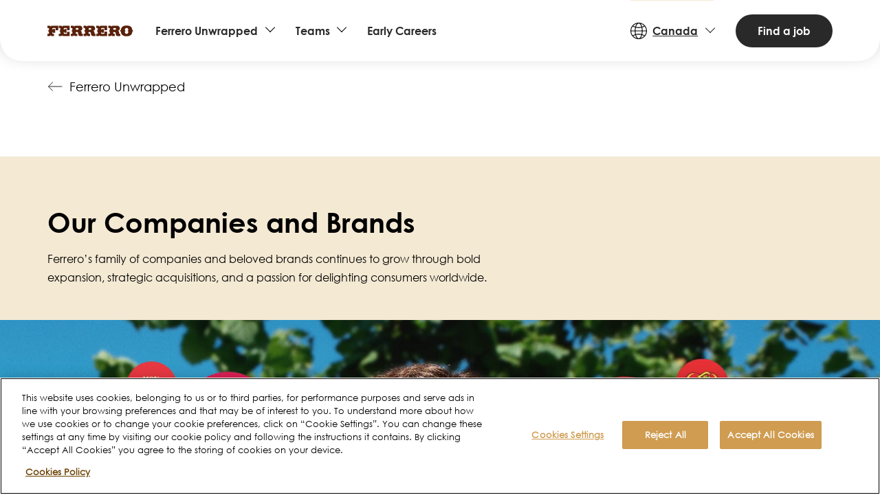

--- FILE ---
content_type: text/html; charset=UTF-8
request_url: https://www.ferrerocareers.com/ca/en/our-companies-and-brands
body_size: 14192
content:
<!DOCTYPE html>
<html lang="en" dir="ltr" prefix="og: https://ogp.me/ns#">
  <head>
    <meta charset="utf-8" />
<link rel="canonical" href="https://www.ferrerocareers.com/ca/en/our-companies-and-brands" />
<meta property="og:site_name" content="Ferrero Careers | Canada" />
<meta property="og:type" content="article" />
<meta property="og:title" content="Our Companies and Brands" />
<meta name="Generator" content="Drupal 10 (https://www.drupal.org)" />
<meta name="MobileOptimized" content="width" />
<meta name="HandheldFriendly" content="true" />
<meta name="viewport" content="width=device-width, initial-scale=1.0" />
<script type="application/ld+json">{
    "@context": "https://schema.org",
    "@graph": [
        {
            "@type": "WebPage",
            "@id": "https://www.ferrerocareers.com/ca/en/our-companies-and-brands",
            "breadcrumb": {
                "@type": "BreadcrumbList",
                "itemListElement": [
                    {
                        "@type": "ListItem",
                        "position": 1,
                        "name": "Home",
                        "item": "https://www.ferrerocareers.com/ca/en"
                    },
                    {
                        "@type": "ListItem",
                        "position": 2,
                        "name": "Our Companies and Brands ",
                        "item": "https://www.ferrerocareers.com/ca/en/our-companies-and-brands"
                    }
                ]
            }
        }
    ]
}</script>
<link rel="icon" href="/ca/themes/ferrerocareers_theme/favicon.ico" type="image/vnd.microsoft.icon" />
<link rel="alternate" hreflang="en" href="https://www.ferrerocareers.com/ca/en/our-companies-and-brands" />
<link rel="alternate" hreflang="fr" href="https://www.ferrerocareers.com/ca/fr/nos-entreprises-et-nos-marques" />
<link rel="alternate" hreflang="x-default" href="https://www.ferrerocareers.com/int/en/our-companies-and-brands" />
<link rel="alternate" hreflang="en-US" href="https://www.ferrerocareers.com/uk/en/our-companies-and-brands" />
<link rel="alternate" hreflang="en-LU" href="https://www.ferrerocareers.com/lu/en/our-companies-and-brands" />
<link rel="alternate" hreflang="en-CA" href="https://www.ferrerocareers.com/ca/en/our-companies-and-brands" />
<link rel="alternate" hreflang="fr-FR" href="https://www.ferrerocareers.com/fr/fr/nos-entreprises-et-nos-marques" />
<link rel="alternate" hreflang="fr-CA" href="https://www.ferrerocareers.com/ca/fr/nos-entreprises-et-nos-marques" />
<link rel="alternate" hreflang="it-IT" href="https://www.ferrerocareers.com/it/it/le-nostre-aziende-e-i-nostri-marchi" />
<link rel="alternate" hreflang="es-MX" href="https://www.ferrerocareers.com/mx/es/nuestras-empresas-y-marcas" />
<link rel="alternate" hreflang="pt-BR" href="https://www.ferrerocareers.com/br/pt/nossas-empresas-e-marcas" />
<link rel="alternate" hreflang="pl-PL" href="https://www.ferrerocareers.com/pl/pl/nasze-firmy-i-marki" />
<link rel="alternate" hreflang="tr-TR" href="https://www.ferrerocareers.com/tr/tr/sirketlerimiz-ve-markalarimiz" />
<link rel="alternate" hreflang="ru-RU" href="https://www.ferrerocareers.com/ru/ru/our-companies-and-brands" />
<link rel="alternate" hreflang="zh-CN" href="https://www.ferrerocareers.com/zh/zh-hans/our-companies-and-brand" />
<link rel="alternate" hreflang="de-DE" href="https://www.ferrerocareers.com/de/de/die-ferrero-gruppe-und-unsere-marken" />
<link rel="alternate" hreflang="en-GB" href="https://www.ferrerocareers.com/uk/en/our-companies-and-brands" />

    <title>Our Companies and Brands | Ferrero Careers | Canada</title>
    <link rel="stylesheet" media="all" href="/ca/sites/ferrerocareers.com.ca/files/css/css_XybdvCtFzkEcQzqV9v0gMES0GUQfhUqLsuV_jeguI34.css?delta=0&amp;language=en&amp;theme=ferrerocareers_theme&amp;include=eJxtjlsOwjAQAy-UkiNVm8S0hbzkTQTl9BQVhAT9W3ms8fpC2MBeJZ7kInfjX0EuTBKXB8wZJFi8EKCOftyu0hXR6m2p4G-hzUiwUyxO4jHLJfxpd1I6B0fJQY_5vjhoWyPUVKFMlDrr5_9vcuq5dhcXnRGMNmEDr0t7exJUZdoUumpDsk4UTxafaLI" />
<link rel="stylesheet" media="all" href="/ca/sites/ferrerocareers.com.ca/files/css/css_pmaKnBxgqtIm5VQXI0vLLTSznbMqEz8sjc_ZWb9bt5E.css?delta=1&amp;language=en&amp;theme=ferrerocareers_theme&amp;include=eJxtjlsOwjAQAy-UkiNVm8S0hbzkTQTl9BQVhAT9W3ms8fpC2MBeJZ7kInfjX0EuTBKXB8wZJFi8EKCOftyu0hXR6m2p4G-hzUiwUyxO4jHLJfxpd1I6B0fJQY_5vjhoWyPUVKFMlDrr5_9vcuq5dhcXnRGMNmEDr0t7exJUZdoUumpDsk4UTxafaLI" />
<link rel="stylesheet" media="all" href="/ca/themes/ferrerocareers_theme/css/base/fonts.css?t8yrd4" />
<link rel="stylesheet" media="all" href="/ca/sites/ferrerocareers.com.ca/files/css/css_R1FKaWN34x1JjxuTNvfaU7lK_8RX9eBXROH6FXeJm5E.css?delta=3&amp;language=en&amp;theme=ferrerocareers_theme&amp;include=eJxtjlsOwjAQAy-UkiNVm8S0hbzkTQTl9BQVhAT9W3ms8fpC2MBeJZ7kInfjX0EuTBKXB8wZJFi8EKCOftyu0hXR6m2p4G-hzUiwUyxO4jHLJfxpd1I6B0fJQY_5vjhoWyPUVKFMlDrr5_9vcuq5dhcXnRGMNmEDr0t7exJUZdoUumpDsk4UTxafaLI" />
<link rel="stylesheet" media="print" href="/ca/sites/ferrerocareers.com.ca/files/css/css_BpTNcqTtDyr9JsPhcH117RHcpU3hJCE-QjPaps9UMDg.css?delta=4&amp;language=en&amp;theme=ferrerocareers_theme&amp;include=eJxtjlsOwjAQAy-UkiNVm8S0hbzkTQTl9BQVhAT9W3ms8fpC2MBeJZ7kInfjX0EuTBKXB8wZJFi8EKCOftyu0hXR6m2p4G-hzUiwUyxO4jHLJfxpd1I6B0fJQY_5vjhoWyPUVKFMlDrr5_9vcuq5dhcXnRGMNmEDr0t7exJUZdoUumpDsk4UTxafaLI" />

    <script type="application/json" data-drupal-selector="drupal-settings-json">{"path":{"baseUrl":"\/ca\/","pathPrefix":"en\/","currentPath":"node\/390","currentPathIsAdmin":false,"isFront":false,"currentLanguage":"en"},"pluralDelimiter":"\u0003","suppressDeprecationErrors":true,"gtag":{"tagId":"","consentMode":false,"otherIds":[],"events":[],"additionalConfigInfo":[]},"ajaxPageState":{"libraries":"[base64]","theme":"ferrerocareers_theme","theme_token":null},"ajaxTrustedUrl":[],"gtm":{"tagId":null,"settings":{"data_layer":"dataLayer","include_classes":false,"allowlist_classes":"","blocklist_classes":"","include_environment":false,"environment_id":"","environment_token":""},"tagIds":["GTM-T6J4T47"]},"countryCode":"ca","field_group":{"html_element":{"mode":"default","context":"view","settings":{"classes":"","show_empty_fields":false,"id":"","label_as_html":false,"element":"div","show_label":false,"label_element":"h3","label_element_classes":"","attributes":"class=\u0022card__content\u0022","effect":"none","speed":"fast"}}},"user":{"uid":0,"permissionsHash":"432d719b0e2c57d39b11b4a1fe70a0d2766670619deabc01260a8e40e317977e"}}</script>
<script src="/ca/sites/ferrerocareers.com.ca/files/js/js_poh4CgsU2LlFk3IA3I70Zb3lLlzgVPI3ZuayLZ-p81E.js?scope=header&amp;delta=0&amp;language=en&amp;theme=ferrerocareers_theme&amp;include=eJx1ilsKgDAQAy9k7ZFkrXF9tF1IK3h8C34p-jOQmcwgQQtCgGWoCxJ8W5NrsKMgdvPXRaON8tPsoBspeSrfnbi1q5Swr1k7NdOIoYp6bXjvXjY5nzJdouJImg"></script>
<script src="/ca/modules/contrib/google_tag/js/gtag.js?t8yrd4"></script>
<script src="/ca/modules/contrib/google_tag/js/gtm.js?t8yrd4"></script>

  </head>
  <body class="path-our-companies-and-brands language-en country-ca path-node page-node-type-basic-page">
        <a href="#main-content" class="visually-hidden focusable skip-link">
      Skip to main content
    </a>
    <noscript><iframe src="https://www.googletagmanager.com/ns.html?id=GTM-T6J4T47"
                  height="0" width="0" style="display:none;visibility:hidden"></iframe></noscript>

      <div class="dialog-off-canvas-main-canvas" data-off-canvas-main-canvas>
    <div class="layout-container">

  <header role="banner" class="site-header">
      <div class="container region region-header">
    <a href="/ca/en" title="Home" rel="home" class="site-logo">
      <svg><use xlink:href="#logo-ferrero"></use></svg>
    </a>
    <div class="header-content">
      <nav role="navigation" aria-labelledby="block-ferrerocareers-theme-mainnavigation-menu" id="block-ferrerocareers-theme-mainnavigation" class="block block-menu navigation menu--main">
            
  <h2 class="visually-hidden" id="block-ferrerocareers-theme-mainnavigation-menu">Main navigation</h2>
  

        

      <ul data-region="header" class="nav-main__items">
                            
                <li class="menu-item menu-item--hasChildren menu-item--hasHover menu-item--active-trail menu-level--1">
          <a href="/ca/en/ferrero-unwrapped" data-drupal-link-system-path="node/386">Ferrero Unwrapped</a>
                                
  
      <div class="subnav-wrapper">
      <button class="js-menu-back menu-back button-back hidden-lg">Back to menu</button>
      <div class="menu_link_content menu-link-contentmain view-mode-default container menu-type-default">
                          
            <div class="subnav__flexWrapper">
        <div class="subnav__main-link">
          <h5 class="subnav-title">Ferrero Unwrapped</h5>
          <a href="/ca/en/ferrero-unwrapped" class="subnav-link, has-overlay" data-drupal-link-system-path="node/386">View all</a>
        </div>
        <ul class="subnav">
                            
                                      
                <li class="menu-item menu-level--2">
          <a href="/ca/en/grow-at-ferrero" data-drupal-link-system-path="node/387">Grow at Ferrero</a>
                                
  
  


                  </li>
                                      
                <li class="menu-item menu-item--active-trail menu-level--2">
          <a href="/ca/en/our-companies-and-brands" data-drupal-link-system-path="node/390" class="is-active" aria-current="page">Our Companies and Brands</a>
                                
  
  


                  </li>
                  </ul>
    </div>
  


            <div class="field field--name-field-additional-content field--type-entity-reference-revisions field--label-hidden field__item">  <div id="paragraph-962" class="has-grid paragraph paragraph--type--additional-menu-content paragraph--view-mode--default">
          
            <div class="visible-xs field field--name-field-title field--type-string field--label-hidden field__item">Discover more</div>
      
      <div class="field field--name-field-items field--type-entity-reference-revisions field--label-hidden field__items">
              <div class="field__item">  <div id="paragraph-961" class="card card--menu card-background--light-brown paragraph paragraph--type--menu-teaser paragraph--view-mode--default">
          
            <div class="card__media field field--name-field-image field--type-entity-reference field--label-hidden field__item">
<div class="media--type-image media--view-mode-card media">
  
      
  <div class="field field--name-field-media-image field--type-image field--label-visually_hidden">
    <div class="field__label visually-hidden">Image</div>
              <div class="field__item">    <img loading="lazy" srcset="https://ferrero-kube-stack-prod-static.s3.eu-west-1.amazonaws.com/ferrerocareers-com/sites/ferrerocareers.com.ca/public/styles/max_320/public/2025-06/Ferrero%20University.jpg.webp?h=d5f28f3d&amp;itok=uBfIcQs4 320w, https://ferrero-kube-stack-prod-static.s3.eu-west-1.amazonaws.com/ferrerocareers-com/sites/ferrerocareers.com.ca/public/styles/max_640/public/2025-06/Ferrero%20University.jpg.webp?h=d5f28f3d&amp;itok=F161b9LV 640w, https://ferrero-kube-stack-prod-static.s3.eu-west-1.amazonaws.com/ferrerocareers-com/sites/ferrerocareers.com.ca/public/styles/max_768/public/2025-06/Ferrero%20University.jpg.webp?h=d5f28f3d&amp;itok=1DTYNegg 768w, https://ferrero-kube-stack-prod-static.s3.eu-west-1.amazonaws.com/ferrerocareers-com/sites/ferrerocareers.com.ca/public/styles/max_960/public/2025-06/Ferrero%20University.jpg.webp?h=d5f28f3d&amp;itok=fSe6afgL 960w, https://ferrero-kube-stack-prod-static.s3.eu-west-1.amazonaws.com/ferrerocareers-com/sites/ferrerocareers.com.ca/public/styles/max_1024/public/2025-06/Ferrero%20University.jpg.webp?h=d5f28f3d&amp;itok=SBi_mjVc 1024w, https://ferrero-kube-stack-prod-static.s3.eu-west-1.amazonaws.com/ferrerocareers-com/sites/ferrerocareers.com.ca/public/styles/max_1366/public/2025-06/Ferrero%20University.jpg.webp?h=d5f28f3d&amp;itok=hnt9HXsG 1280w" sizes="(min-width: 1200px) 560px, (min-width: 992px) 50vw, 100vw" width="960" height="960" src="https://ferrero-kube-stack-prod-static.s3.eu-west-1.amazonaws.com/ferrerocareers-com/sites/ferrerocareers.com.ca/public/styles/max_960/public/2025-06/Ferrero%20University.jpg.webp?h=d5f28f3d&amp;itok=fSe6afgL" alt="Ferrero University" />


</div>
          </div>

  </div>
</div>
      
<div  class="card__content">
          <h4 class="field--name-field-title">Ferrero University</h4>

            <div class="field field--name-field-subtitle field--type-string-long field--label-hidden field__item">Boost your career</div>
      
            <div class="has-link-arrow has-link-overlay field field--name-field-link field--type-link field--label-hidden field__item"><a href="/ca/en/ferrero-university">Discover more</a></div>
      
  </div>
      </div>
</div>
              <div class="field__item">  <div id="paragraph-963" class="card card--menu card-background--light-brown paragraph paragraph--type--menu-teaser paragraph--view-mode--default">
          
            <div class="card__media field field--name-field-image field--type-entity-reference field--label-hidden field__item">
<div class="media--type-image media--view-mode-card media">
  
      
  <div class="field field--name-field-media-image field--type-image field--label-visually_hidden">
    <div class="field__label visually-hidden">Image</div>
              <div class="field__item">    <img loading="lazy" srcset="https://ferrero-kube-stack-prod-static.s3.eu-west-1.amazonaws.com/ferrerocareers-com/sites/ferrerocareers.com.ca/public/styles/max_320/public/2025-05/brand-ferrero.png.webp?itok=f34dP4fN 320w, https://ferrero-kube-stack-prod-static.s3.eu-west-1.amazonaws.com/ferrerocareers-com/sites/ferrerocareers.com.ca/public/styles/max_960/public/2025-05/brand-ferrero.png.webp?itok=_qQYauzG 321w" sizes="(min-width: 1200px) 560px, (min-width: 992px) 50vw, 100vw" width="321" height="320" src="https://ferrero-kube-stack-prod-static.s3.eu-west-1.amazonaws.com/ferrerocareers-com/sites/ferrerocareers.com.ca/public/styles/max_960/public/2025-05/brand-ferrero.png.webp?itok=_qQYauzG" alt="logo Ferrero" />


</div>
          </div>

  </div>
</div>
      
<div  class="card__content">
          <h4 class="field--name-field-title">Our brands</h4>

            <div class="field field--name-field-subtitle field--type-string-long field--label-hidden field__item">Discover our company and brands</div>
      
            <div class="has-link-arrow has-link-overlay field field--name-field-link field--type-link field--label-hidden field__item"><a href="/ca/en/our-companies-and-brands">Discover more</a></div>
      
  </div>
      </div>
</div>
              <div class="field__item">  <div id="paragraph-964" class="card card--menu card-background--light-brown card--vertical paragraph paragraph--type--menu-teaser paragraph--view-mode--default">
          
            <div class="card__media field field--name-field-image field--type-entity-reference field--label-hidden field__item">
<div class="media--type-image media--view-mode-card media">
  
      
  <div class="field field--name-field-media-image field--type-image field--label-visually_hidden">
    <div class="field__label visually-hidden">Image</div>
              <div class="field__item">    <img loading="lazy" srcset="https://ferrero-kube-stack-prod-static.s3.eu-west-1.amazonaws.com/ferrerocareers-com/sites/ferrerocareers.com.ca/public/styles/max_320/public/2025-07/menu_development_programs_ok.jpg.webp?h=6c325226&amp;itok=tDZAZvNm 320w, https://ferrero-kube-stack-prod-static.s3.eu-west-1.amazonaws.com/ferrerocareers-com/sites/ferrerocareers.com.ca/public/styles/max_640/public/2025-07/menu_development_programs_ok.jpg.webp?h=6c325226&amp;itok=tk-L6iim 640w, https://ferrero-kube-stack-prod-static.s3.eu-west-1.amazonaws.com/ferrerocareers-com/sites/ferrerocareers.com.ca/public/styles/max_768/public/2025-07/menu_development_programs_ok.jpg.webp?h=6c325226&amp;itok=p_lVIJHw 768w, https://ferrero-kube-stack-prod-static.s3.eu-west-1.amazonaws.com/ferrerocareers-com/sites/ferrerocareers.com.ca/public/styles/max_960/public/2025-07/menu_development_programs_ok.jpg.webp?h=6c325226&amp;itok=EnFuak7o 960w, https://ferrero-kube-stack-prod-static.s3.eu-west-1.amazonaws.com/ferrerocareers-com/sites/ferrerocareers.com.ca/public/styles/max_1024/public/2025-07/menu_development_programs_ok.jpg.webp?h=6c325226&amp;itok=AHoBrcgH 1024w, https://ferrero-kube-stack-prod-static.s3.eu-west-1.amazonaws.com/ferrerocareers-com/sites/ferrerocareers.com.ca/public/styles/max_1366/public/2025-07/menu_development_programs_ok.jpg.webp?h=6c325226&amp;itok=sDWxRJ_3 1366w" sizes="(min-width: 1200px) 560px, (min-width: 992px) 50vw, 100vw" width="960" height="960" src="https://ferrero-kube-stack-prod-static.s3.eu-west-1.amazonaws.com/ferrerocareers-com/sites/ferrerocareers.com.ca/public/styles/max_960/public/2025-07/menu_development_programs_ok.jpg.webp?h=6c325226&amp;itok=EnFuak7o" alt="People chatting" />


</div>
          </div>

  </div>
</div>
      
<div  class="card__content">
          <h4 class="field--name-field-title">Development programs</h4>

            <div class="field field--name-field-subtitle field--type-string-long field--label-hidden field__item">Discover how you can grow up in Ferrero</div>
      
            <div class="has-link-arrow has-link-overlay field field--name-field-link field--type-link field--label-hidden field__item"><a href="/ca/en/development-programs">Discover more</a></div>
      
  </div>
      </div>
</div>
          </div>
  
      </div>
</div>
      
              </div>
    </div>
  


                  </li>
                                      
                <li class="menu-item menu-item--hasChildren menu-item--hasHover menu-level--1">
          <a href="/ca/en/teams" data-drupal-link-system-path="node/394">Teams</a>
                                
  
      <div class="subnav-wrapper">
      <button class="js-menu-back menu-back button-back hidden-lg">Back to menu</button>
      <div class="menu_link_content menu-link-contentmain view-mode-default container menu-type-default">
                          
            <div class="subnav__flexWrapper">
        <div class="subnav__main-link">
          <h5 class="subnav-title">Teams</h5>
          <a href="/ca/en/teams" class="subnav-link, has-overlay" data-drupal-link-system-path="node/394">View all</a>
        </div>
        <ul class="subnav">
                            
                                      
                <li class="menu-item menu-level--2">
          <a href="/ca/en/teams/research-development" data-drupal-link-system-path="node/407">Research &amp; Development</a>
                                
  
  


                  </li>
                                      
                <li class="menu-item menu-level--2">
          <a href="/ca/en/teams/procurement" data-drupal-link-system-path="node/411">Procurement</a>
                                
  
  


                  </li>
                                      
                <li class="menu-item menu-level--2">
          <a href="/ca/en/teams/integrated-supply-chain" data-drupal-link-system-path="node/413">Integrated Supply Chain</a>
                                
  
  


                  </li>
                                      
                <li class="menu-item menu-level--2">
          <a href="/ca/en/teams/csr-and-sustainability" data-drupal-link-system-path="node/420">CSR and Sustainability</a>
                                
  
  


                  </li>
                                      
                <li class="menu-item menu-level--2">
          <a href="/ca/en/teams/engineering-industrial-development" data-drupal-link-system-path="node/423">Engineering &amp; Industrial Development</a>
                                
  
  


                  </li>
                                      
                <li class="menu-item menu-level--2">
          <a href="/ca/en/teams/finance-administration-and-control" data-drupal-link-system-path="node/416">Finance, Administration &amp; Control</a>
                                
  
  


                  </li>
                                      
                <li class="menu-item menu-level--2">
          <a href="/ca/en/teams/quality" data-drupal-link-system-path="node/409">Food Safety &amp; Quality</a>
                                
  
  


                  </li>
                                      
                <li class="menu-item menu-level--2">
          <a href="/ca/en/teams/hazelnut-company" data-drupal-link-system-path="node/421">Hazelnut Company Division</a>
                                
  
  


                  </li>
                                      
                <li class="menu-item menu-level--2">
          <a href="/ca/en/teams/information-technology" data-drupal-link-system-path="node/415">Information Technology</a>
                                
  
  


                  </li>
                                      
                <li class="menu-item menu-level--2">
          <a href="/ca/en/teams/corporate-communications" data-drupal-link-system-path="node/419">Institutional Affairs &amp; Corporate Communication</a>
                                
  
  


                  </li>
                                      
                <li class="menu-item menu-level--2">
          <a href="/ca/en/teams/legal" data-drupal-link-system-path="node/417">Legal</a>
                                
  
  


                  </li>
                                      
                <li class="menu-item menu-level--2">
          <a href="/ca/en/teams/manufacturing" data-drupal-link-system-path="node/422">Manufacturing</a>
                                
  
  


                  </li>
                                      
                <li class="menu-item menu-level--2">
          <a href="/ca/en/teams/people-organization" data-drupal-link-system-path="node/414">People &amp; Organization</a>
                                
  
  


                  </li>
                                      
                <li class="menu-item menu-level--2">
          <a href="/ca/en/teams/retail" data-drupal-link-system-path="node/410">Retail</a>
                                
  
  


                  </li>
                                      
                <li class="menu-item menu-level--2">
          <a href="/ca/en/teams/sales" data-drupal-link-system-path="node/425">Sales</a>
                                
  
  


                  </li>
                                      
                <li class="menu-item menu-level--2">
          <a href="/ca/en/teams/strategy-and-ma" data-drupal-link-system-path="node/418">Strategy and M&amp;A</a>
                                
  
  


                  </li>
                                      
                <li class="menu-item menu-level--2">
          <a href="/ca/en/teams/trade-shopper-marketing" data-drupal-link-system-path="node/408">Trade &amp; Shopper Marketing</a>
                                
  
  


                  </li>
                  </ul>
    </div>
  


              </div>
    </div>
  


                  </li>
                                      
                <li class="menu-item menu-level--1">
          <a href="/ca/en/early-careers" data-drupal-link-system-path="node/424">Early Careers</a>
                                
  
  


                  </li>
                  </ul>
  

  </nav>
<nav role="navigation" aria-labelledby="block-ferrerocareers-theme-countriesandlanguages-menu" id="block-ferrerocareers-theme-countriesandlanguages" class="block block-menu navigation menu--countries-and-languages">
            
  <h2 class="visually-hidden" id="block-ferrerocareers-theme-countriesandlanguages-menu">Countries and Languages</h2>
  

        
              <ul class="menu">
                    <li class="menu-item--hasHover menu-item menu-item--expanded">
        <a href="" class="js-subnav-toggler">Canada</a>
                                <div class="subnav-wrapper">
        <button class="js-menu-back menu-back button-back hidden-lg">Back to menu</button>
        <div class="container">
          <h2 class="nav-title">Countries and Languages</h2>
          <ul class="subnav">
                    <li class="menu-item">
        <a href="https://www.ferrerocareers.com/int/en/">Global | English</a>
              </li>
                <li class="menu-item">
        <a href="https://www.ferrerocareers.com/lu/en/">Luxembourg HQ | English</a>
              </li>
                <li class="menu-item">
        <a href="https://www.ferrerocareers.com/br/pt">Brasil | Português</a>
              </li>
                <li class="menu-item">
        <a href="https://www.ferrerocareers.com/zh/zh-hans/">中国 | 简体中文</a>
              </li>
                <li class="menu-item">
        <a href="https://www.ferrerocareers.com/fr/fr">France | Français</a>
              </li>
                <li class="menu-item">
        <a href="https://www.ferrerocareers.com/de/de">Deutschland | Deutsch</a>
              </li>
                <li class="menu-item">
        <a href="https://www.ferrerocareers.com/it/it">Italia | Italiano</a>
              </li>
                <li class="menu-item">
        <a href="https://www.ferrerocareers.com/mx/es">Mexico | Español</a>
              </li>
                <li class="menu-item">
        <a href="https://www.ferrerocareers.com/pl/pl">Polska | Polski</a>
              </li>
                <li class="menu-item">
        <a href="https://www.ferrerocareers.com/ru/ru">Россия | Русский</a>
              </li>
                <li class="menu-item">
        <a href="https://www.ferrerocareers.com/tr/tr">Turkiye | Türkçe</a>
              </li>
                <li class="menu-item">
        <a href="https://www.ferrerocareers.com/uk/en">UK &amp; Ireland | English</a>
              </li>
                <li class="menu-item">
        <a href="https://www.ferrerocareers.com/us/en">USA | English</a>
              </li>
                <li class="menu-item">
        <a href="https://www.ferrerocareers.com/ca/en" data-country="ca" data-language="en">Canada | English</a>
              </li>
                <li class="menu-item">
        <a href="https://www.ferrerocareers.com/ca/fr" data-country="ca" data-language="fr">Canada | Français</a>
              </li>
                  </ul>
        </div>
      </div>
      
              </li>
              </ul>
      


  </nav>
<div id="block-ferrerocareers-theme-findajobbutton" class="block-find-job-button block--basic_block block block-block-content block-block-contenteedd05bc-74a7-4f33-afe9-ed30eddc5ddf">
  
    
      
  <div class="field--body-wrapper">
    <div class="field field--name-body field--type-text-with-summary field--label-hidden field__item"><p class="m-0"><a class="button button--black" href="/ca/en/jobs"><strong>Find a job</strong></a></p></div>
  </div>

  </div>

    </div>
    <button class="burger-button js-nav-toggler hidden-xl" id="nav-toggler" aria-controls="menu-container" aria-expanded="false"></button>
  </div>

  </header>

    <div class="container">
    

      <div class="region region-highlighted">
    <div data-drupal-messages-fallback class="hidden"></div>

  </div>


    

    
  </div>
  
  <main role="main" class="container">
    <a id="main-content" tabindex="-1"></a>
    
    <div class="layout-content">
        <div class="region region-content">
    <div id="block-ferrerocareers-theme-content" class="block block-system block-system-main-block">
  
    
      
<article class="node--type-basic_page--view-mode-full node node--type-basic-page node--promoted node--view-mode-full">

  
    

  
  <div class="node__content">
    <div class="parent-page-wrapper"><a href="/ca/en/ferrero-unwrapped" class="button-back link-parent-page">Ferrero Unwrapped</a></div>
  <section class="field__item">  <div class="spacing_default padding_none paragraph paragraph--type--wrapper paragraph--view-mode--default container--fullPage" id="paragraph-1514">
          <div class="container">
        
      <div class="field field--name-field-components field--type-entity-reference-revisions field--label-hidden field__items">
              <div class="field__item">  <div id="paragraph-1513" class="is-reverse paragraph paragraph--type--page-header paragraph--view-mode--default">
          <div class="container--fullPage field field--name-field-image">
  <video autoplay loop muted playsinline>
    <source src="https://ferrero-kube-stack-prod-static.s3.eu-west-1.amazonaws.com/ferrerocareers-com/sites/ferrerocareers.com.ca/public/video/top_hero_mobile_3.mp4" type="video/mp4" media="(max-width:992px)">
    <source src="https://ferrero-kube-stack-prod-static.s3.eu-west-1.amazonaws.com/ferrerocareers-com/sites/ferrerocareers.com.ca/public/video/top_hero_desktop_agronomist_female_0.mp4" type="video/mp4" media="(min-width:993px)">
  </video>
</div>

<div  class="group-content container--fullPage background--light-brown">
        <h1 class="container title--large field--name-field-title">Our Companies and Brands </h1>

  <div class="container field field--name-field-body field--type-text-with-summary field--label-hidden field__item"><p>Ferrero’s family of companies and beloved brands continues to grow through bold expansion, strategic acquisitions, and a passion for delighting consumers worldwide.</p></div>

  </div>
      </div>
</div>
          </div>
  
      </div>
          </div>
  </section>
  <section class="field__item">  <div class="spacing_default padding_none paragraph paragraph--type--wrapper paragraph--view-mode--default container--fullPage" id="paragraph-80">
          <div class="container">
        
      <div class="field field--name-field-components field--type-entity-reference-revisions field--label-hidden field__items">
              <div class="field__item">  <div id="paragraph-79" class="video-container card-layout--default paragraph paragraph--type--cards paragraph--view-mode--default">
              <h2 class="title--normal field--name-field-title">Our companies</h2>

  <div class="field--body-wrapper">
    <div class="field field--name-field-body field--type-text-with-summary field--label-hidden field__item"><p>At the heart of the Ferrero Group is a global family of distinct yet connected companies united by a passion for quality, innovation and delight. Discover how each part of our increasingly expansive business helps craft moments of joy for people around the world.</p></div>
  </div>
<div class="card-carousel container--fullPage swiper" data-swiper-loop="true" data-swiper-centered-slides-s="true" data-swiper-centered-slides-m="true" data-swiper-centered-slides-l="true" data-swiper-centered-slides-xl="true" data-swiper-items-rows-s="auto" data-swiper-items-rows-m="2" data-swiper-items-rows-l="auto" data-swiper-items-rows-xl="auto">
  <div class="swiper-wrapper field__items">
          <div class="field__item swiper-slide">  <div id="paragraph-81" class="card card-layout--default card-background--light-brown paragraph paragraph--type--card paragraph--view-mode--default">
          
            <div class="card__media field field--name-field-media field--type-entity-reference field--label-hidden field__item">
<div class="media--type-image media--view-mode-card media">
  
      
  <div class="field field--name-field-media-image field--type-image field--label-visually_hidden">
    <div class="field__label visually-hidden">Image</div>
              <div class="field__item">    <img loading="lazy" srcset="https://ferrero-kube-stack-prod-static.s3.eu-west-1.amazonaws.com/ferrerocareers-com/sites/ferrerocareers.com.ca/public/styles/max_320/public/2025-05/brand-ferrero.png.webp?itok=f34dP4fN 320w, https://ferrero-kube-stack-prod-static.s3.eu-west-1.amazonaws.com/ferrerocareers-com/sites/ferrerocareers.com.ca/public/styles/max_960/public/2025-05/brand-ferrero.png.webp?itok=_qQYauzG 321w" sizes="(min-width: 1200px) 560px, (min-width: 992px) 50vw, 100vw" width="321" height="320" src="https://ferrero-kube-stack-prod-static.s3.eu-west-1.amazonaws.com/ferrerocareers-com/sites/ferrerocareers.com.ca/public/styles/max_960/public/2025-05/brand-ferrero.png.webp?itok=_qQYauzG" alt="logo Ferrero" />


</div>
          </div>

  </div>
</div>
      
<div  class="card__content">
          <h3 class="field--name-field-title">Ferrero Group</h3>

  <div class="field--body-wrapper">
    <div class="field field--name-field-body field--type-text-with-summary field--label-hidden field__item"><p>Founded in Alba, Italy and headquartered in Luxembourg, Ferrero is home to some of the world’s most iconic confections including Nutella, Ferrero Rocher, Kinder and Tic Tac. With deep roots in craftsmanship and a sharp focus on innovation, Ferrero continues to shape the future of food while honouring its legacy of quality and care.</p></div>
  </div>

            <div class="has-button has-button--plain-black-arrow field field--name-field-link field--type-link field--label-hidden field__item"><a href="https://www.ferrero.com/int/en/" target="_blank">Discover more</a></div>
      
  </div>
      </div>
</div>
          <div class="field__item swiper-slide">  <div id="paragraph-82" class="card card-layout--default card-background--light-brown paragraph paragraph--type--card paragraph--view-mode--default">
          
            <div class="card__media field field--name-field-media field--type-entity-reference field--label-hidden field__item">
<div class="media--type-image media--view-mode-card media">
  
      
  <div class="field field--name-field-media-image field--type-image field--label-visually_hidden">
    <div class="field__label visually-hidden">Image</div>
              <div class="field__item">    <img loading="lazy" srcset="https://ferrero-kube-stack-prod-static.s3.eu-west-1.amazonaws.com/ferrerocareers-com/sites/ferrerocareers.com.ca/public/styles/max_320/public/2025-05/Ferrara%20Candy%20Company_2.png.webp?itok=cWkDgbiC 320w, https://ferrero-kube-stack-prod-static.s3.eu-west-1.amazonaws.com/ferrerocareers-com/sites/ferrerocareers.com.ca/public/styles/max_960/public/2025-05/Ferrara%20Candy%20Company_2.png.webp?itok=Tlz5DdpH 321w" sizes="(min-width: 1200px) 560px, (min-width: 992px) 50vw, 100vw" width="321" height="320" src="https://ferrero-kube-stack-prod-static.s3.eu-west-1.amazonaws.com/ferrerocareers-com/sites/ferrerocareers.com.ca/public/styles/max_960/public/2025-05/Ferrara%20Candy%20Company_2.png.webp?itok=Tlz5DdpH" alt="logo Ferrara Candy Company" />


</div>
          </div>

  </div>
</div>
      
<div  class="card__content">
          <h3 class="field--name-field-title">Ferrara Candy Company</h3>

  <div class="field--body-wrapper">
    <div class="field field--name-field-body field--type-text-with-summary field--label-hidden field__item"><p>For over 115 years, Ferrara has crafted beloved sugar confections like NERDS, Brach’s, Jelly Belly, SweeTARTS, Laffy Taffy, Trolli, and Dori snacking products in the Brazilian market. The #1 sugar confectioner in the U.S., it’s headquartered in Chicago with operations in more than 27 locations in North America, Brazil, and Thailand.</p></div>
  </div>

            <div class="has-button has-button--plain-black-arrow field field--name-field-link field--type-link field--label-hidden field__item"><a href="https://www.ferrero.com/int/en/about-us/ferrero-affiliated-companies" target="_blank">Discover more </a></div>
      
  </div>
      </div>
</div>
          <div class="field__item swiper-slide">  <div id="paragraph-83" class="card card-layout--default card-background--light-brown paragraph paragraph--type--card paragraph--view-mode--default">
          
            <div class="card__media field field--name-field-media field--type-entity-reference field--label-hidden field__item">
<div class="media--type-image media--view-mode-card media">
  
      
  <div class="field field--name-field-media-image field--type-image field--label-visually_hidden">
    <div class="field__label visually-hidden">Image</div>
              <div class="field__item">    <img loading="lazy" srcset="https://ferrero-kube-stack-prod-static.s3.eu-west-1.amazonaws.com/ferrerocareers-com/sites/ferrerocareers.com.ca/public/styles/max_320/public/2025-08/FoxsBurtons.png.webp?h=b26af281&amp;itok=7lY8cO4S 320w, https://ferrero-kube-stack-prod-static.s3.eu-west-1.amazonaws.com/ferrerocareers-com/sites/ferrerocareers.com.ca/public/styles/max_960/public/2025-08/FoxsBurtons.png.webp?h=b26af281&amp;itok=C9DQ2zsV 600w" sizes="(min-width: 1200px) 560px, (min-width: 992px) 50vw, 100vw" width="600" height="600" src="https://ferrero-kube-stack-prod-static.s3.eu-west-1.amazonaws.com/ferrerocareers-com/sites/ferrerocareers.com.ca/public/styles/max_960/public/2025-08/FoxsBurtons.png.webp?h=b26af281&amp;itok=C9DQ2zsV" alt="Fox&#039;s Burton&#039;s Companies Logo in colour" />


</div>
          </div>

  </div>
</div>
      
<div  class="card__content">
          <h3 class="field--name-field-title">Fox’s Burton’s Companies</h3>

  <div class="field--body-wrapper">
    <div class="field field--name-field-body field--type-text-with-summary field--label-hidden field__item"><p>FBC UK unites two of Britain’s best-loved biscuit makers, Fox’s and Burton’s. With longstanding favourites like Maryland Cookies, Party Rings, Wagon Wheels and Fox’s Biscuits, FBC UK is expanding its brands and presence across new markets. FBC UK is headquartered in St Albans, Hertfordshire with 8 other locations across the UK.</p></div>
  </div>

            <div class="has-button has-button--plain-black-arrow field field--name-field-link field--type-link field--label-hidden field__item"><a href="https://www.ferrero.com/int/en/about-us/ferrero-affiliated-companies" target="_blank">Discover more</a></div>
      
  </div>
      </div>
</div>
          <div class="field__item swiper-slide">  <div id="paragraph-84" class="card card-layout--default card-background--light-brown paragraph paragraph--type--card paragraph--view-mode--default">
          
            <div class="card__media field field--name-field-media field--type-entity-reference field--label-hidden field__item">
<div class="media--type-image media--view-mode-card media">
  
      
  <div class="field field--name-field-media-image field--type-image field--label-visually_hidden">
    <div class="field__label visually-hidden">Image</div>
              <div class="field__item">    <img loading="lazy" srcset="https://ferrero-kube-stack-prod-static.s3.eu-west-1.amazonaws.com/ferrerocareers-com/sites/ferrerocareers.com.ca/public/styles/max_320/public/2025-08/FBC%20Group.png.webp?h=222fcba1&amp;itok=GQEoAt2A 320w, https://ferrero-kube-stack-prod-static.s3.eu-west-1.amazonaws.com/ferrerocareers-com/sites/ferrerocareers.com.ca/public/styles/max_640/public/2025-08/FBC%20Group.png.webp?h=222fcba1&amp;itok=KOCPilGB 640w, https://ferrero-kube-stack-prod-static.s3.eu-west-1.amazonaws.com/ferrerocareers-com/sites/ferrerocareers.com.ca/public/styles/max_960/public/2025-08/FBC%20Group.png.webp?h=222fcba1&amp;itok=K9ZsPbnn 688w" sizes="(min-width: 1200px) 560px, (min-width: 992px) 50vw, 100vw" width="688" height="688" src="https://ferrero-kube-stack-prod-static.s3.eu-west-1.amazonaws.com/ferrerocareers-com/sites/ferrerocareers.com.ca/public/styles/max_960/public/2025-08/FBC%20Group.png.webp?h=222fcba1&amp;itok=K9ZsPbnn" alt="The Fine Biscuits Company Logo in Brown, white and orange" />


</div>
          </div>

  </div>
</div>
      
<div  class="card__content">
          <h3 class="field--name-field-title">Fine Biscuits Company Group</h3>

  <div class="field--body-wrapper">
    <div class="field field--name-field-body field--type-text-with-summary field--label-hidden field__item"><p>Founded in 2020, Fine Biscuits Company Group unites Kelsen Group, Biscuits Delacre, and The Fine Lab with a rich portfolio of iconic European brands like Delacre, Délichoc, Kjeldsens and Royal Dansk. United by a shared passion for craftsmanship and quality, the group is among the leading players in the premium assortment biscuits market.</p></div>
  </div>

            <div class="has-button has-button--plain-black-arrow field field--name-field-link field--type-link field--label-hidden field__item"><a href="https://www.ferrero.com/int/en/about-us/ferrero-affiliated-companies" target="_blank">Discover more</a></div>
      
  </div>
      </div>
</div>
      </div>
      <div class="swiper-controls">
      <div class="swiper-button swiper-button--prev"></div>
                  <div class="swiper-pagination"></div>
                <div class="swiper-button swiper-button--next"></div>
    </div>
  </div>
      </div>
</div>
          </div>
  
      </div>
          </div>
  </section>
  <section class="field__item">  <div class="spacing_default padding_none paragraph paragraph--type--wrapper paragraph--view-mode--default container--fullPage" id="paragraph-87">
          <div class="container">
        
      <div class="field field--name-field-components field--type-entity-reference-revisions field--label-hidden field__items">
              <div class="field__item">  <div id="paragraph-88" class="container--micro text-align-center paragraph paragraph--type--body paragraph--view-mode--default">
          
  <div class="field--body-wrapper">
    <div class="field field--name-field-body field--type-text-with-summary field--label-hidden field__item"><h2 class="text-align-center">Our Brands</h2><p class="text-align-center">With so many iconic brands it’s easy to see why the world loves Ferrero.<br>&nbsp;</p><h2 class="text-align-center">Winning Hearts and Making Smiles</h2><p class="text-align-center">We’re proud to craft some of the most popular confectionary brands in the world, starting with Nutella® and extending to chocolates, candies, wholesome snacks, ice cream, biscuits and more. For many of us, Ferrero has been at our side from childhood to adulthood, and among all our products, there’s something for everyone. Now, you can be part of crafting the iconic brands that make you feel at home.<br><br><a class="button button--black button--black--arrow" href="https://www.ferrero.com/int/en/our-brands">Discover All our Brands</a></p></div>
  </div>

      </div>
</div>
              <div class="field__item">  <div id="paragraph-231" class="paragraph paragraph--type--from-library paragraph--view-mode--default">
          
            <div class="field field--name-paragraphs field--type-entity-reference-revisions field--label-hidden field__item">  <div id="paragraph-162" class="container--fullPage paragraph paragraph--type--our-brands paragraph--view-mode--default">
          <div class="brands-wrapper"><div class="brand-item pos-0" style="background-color: #E4022C"><img loading="lazy" src="https://ferrero-kube-stack-prod-static.s3.eu-west-1.amazonaws.com/ferrerocareers-com/sites/ferrerocareers.com.ca/public/styles/hero_image/public/2025-10/logo-100grand.png.webp?itok=H8B_bR2-" alt="Logo 100Grand" class="image-style-hero-image" />

</div>
<div class="brand-item pos-1" style="background-color: #FDF6EC"><img loading="lazy" src="https://ferrero-kube-stack-prod-static.s3.eu-west-1.amazonaws.com/ferrerocareers-com/sites/ferrerocareers.com.ca/public/styles/hero_image/public/2025-10/black-forest-logo.png.webp?itok=DbLI_r9X" alt="Logo Black Forest" class="image-style-hero-image" />

</div>
<div class="brand-item pos-2" style="background-color: #4A2E7D"><img loading="lazy" src="https://ferrero-kube-stack-prod-static.s3.eu-west-1.amazonaws.com/ferrerocareers-com/sites/ferrerocareers.com.ca/public/styles/hero_image/public/2025-10/logo-funables.png.webp?itok=nVhpfc5u" alt="Logo Funables" class="image-style-hero-image" />

</div>
<div class="brand-item pos-3" style="background-color: #FDF6EC"><img loading="lazy" src="https://ferrero-kube-stack-prod-static.s3.eu-west-1.amazonaws.com/ferrerocareers-com/sites/ferrerocareers.com.ca/public/styles/hero_image/public/2025-10/logo-blue-ribbon-01.png.webp?itok=cXbjuLQv" alt="Logo Blue Ribbon" class="image-style-hero-image" />

</div>
<div class="brand-item pos-4" style="background-color: #19488E"><img loading="lazy" src="https://ferrero-kube-stack-prod-static.s3.eu-west-1.amazonaws.com/ferrerocareers-com/sites/ferrerocareers.com.ca/public/styles/hero_image/public/2025-10/logo-murray.png.webp?itok=3ge6YBnW" alt="logo Murray" class="image-style-hero-image" />

</div>
<div class="brand-item pos-5" style="background-color: #9ADA2D"><img loading="lazy" src="https://ferrero-kube-stack-prod-static.s3.eu-west-1.amazonaws.com/ferrerocareers-com/sites/ferrerocareers.com.ca/public/styles/hero_image/public/2025-10/logo-fundip.png.webp?itok=Fwou_-Py" alt="logo Fun Dip" class="image-style-hero-image" />

</div>
<div class="brand-item pos-6" style="background-color: #FAF6ED"><img loading="lazy" src="https://ferrero-kube-stack-prod-static.s3.eu-west-1.amazonaws.com/ferrerocareers-com/sites/ferrerocareers.com.ca/public/styles/hero_image/public/2025-10/logo-babyruth-01.png.webp?itok=uBC2HB57" alt="logo BabyRuth" class="image-style-hero-image" />

</div>
<div class="brand-item pos-7" style="background-color: #FED224"><img loading="lazy" src="https://ferrero-kube-stack-prod-static.s3.eu-west-1.amazonaws.com/ferrerocareers-com/sites/ferrerocareers.com.ca/public/styles/hero_image/public/2025-10/logo-delichoc.png.webp?itok=T-Bnl-zw" alt="logo Delichoc" class="image-style-hero-image" />

</div>
<div class="brand-item pos-8" style="background-color: #FFF306"><img loading="lazy" src="https://ferrero-kube-stack-prod-static.s3.eu-west-1.amazonaws.com/ferrerocareers-com/sites/ferrerocareers.com.ca/public/styles/hero_image/public/2025-10/logo-atomic-fireball-01.png.webp?itok=UU60eulv" alt="Logo Atomic Fireball" class="image-style-hero-image" />

</div>
<div class="brand-item pos-9" style="background-color: #DD0785"><img loading="lazy" src="https://ferrero-kube-stack-prod-static.s3.eu-west-1.amazonaws.com/ferrerocareers-com/sites/ferrerocareers.com.ca/public/styles/hero_image/public/2025-10/logo-bottlecaps-01.png.webp?itok=EEios4sB" alt="Logo Bottlecaps" class="image-style-hero-image" />

</div>
<div class="brand-item pos-10" style="background-color: #EE5BA1"><img loading="lazy" src="https://ferrero-kube-stack-prod-static.s3.eu-west-1.amazonaws.com/ferrerocareers-com/sites/ferrerocareers.com.ca/public/styles/hero_image/public/2025-10/logo-nerds-01.png.webp?itok=JX3SyfWV" alt="Logo Nerds" class="image-style-hero-image" />

</div>
<div class="brand-item pos-11" style="background-color: #FAF6ED"><img loading="lazy" src="https://ferrero-kube-stack-prod-static.s3.eu-west-1.amazonaws.com/ferrerocareers-com/sites/ferrerocareers.com.ca/public/styles/hero_image/public/2025-10/logo-duplo.png.webp?itok=INY5rcu-" alt="Logo Duplo" class="image-style-hero-image" />

</div>
<div class="brand-item pos-12" style="background-color: #FAF6ED"><img loading="lazy" src="https://ferrero-kube-stack-prod-static.s3.eu-west-1.amazonaws.com/ferrerocareers-com/sites/ferrerocareers.com.ca/public/styles/hero_image/public/2025-10/logo-bolete.png.webp?itok=4wFElOA5" alt="logo Bolete" class="image-style-hero-image" />

</div>
<div class="brand-item pos-13" style="background-color: #5C2A2B"><img loading="lazy" src="https://ferrero-kube-stack-prod-static.s3.eu-west-1.amazonaws.com/ferrerocareers-com/sites/ferrerocareers.com.ca/public/styles/hero_image/public/2025-10/logo-bostonbakedbeans-01.png.webp?itok=XzAtt_il" alt="logo Boston Baked Beans" class="image-style-hero-image" />

</div>
<div class="brand-item pos-14" style="background-color: #FFEC00"><img loading="lazy" src="https://ferrero-kube-stack-prod-static.s3.eu-west-1.amazonaws.com/ferrerocareers-com/sites/ferrerocareers.com.ca/public/styles/hero_image/public/2025-10/logo-lemonhead-01.png.webp?itok=V7bKf-_-" alt="logo Lemonhead" class="image-style-hero-image" />

</div>
<div class="brand-item pos-15" style="background-color: #FAF6ED"><img loading="lazy" src="https://ferrero-kube-stack-prod-static.s3.eu-west-1.amazonaws.com/ferrerocareers-com/sites/ferrerocareers.com.ca/public/styles/hero_image/public/2025-10/logo-black-forest-stretch-island.png.webp?itok=DxcWdkio" alt="logo Black Forest Stretch Island" class="image-style-hero-image" />

</div>
<div class="brand-item pos-0" style="background-color: #D10D1D"><img loading="lazy" src="https://ferrero-kube-stack-prod-static.s3.eu-west-1.amazonaws.com/ferrerocareers-com/sites/ferrerocareers.com.ca/public/styles/hero_image/public/2025-10/logo-rocky-01.png.webp?itok=H4p__0kn" alt="logo Rocky" class="image-style-hero-image" />

</div>
<div class="brand-item pos-1" style="background-color: #FFD100"><img loading="lazy" src="https://ferrero-kube-stack-prod-static.s3.eu-west-1.amazonaws.com/ferrerocareers-com/sites/ferrerocareers.com.ca/public/styles/hero_image/public/2025-10/logo-raisinets-01.png.webp?itok=hwRUv-HU" alt="logo Raisinets" class="image-style-hero-image" />

</div>
<div class="brand-item pos-2" style="background-color: #ED1C24"><img loading="lazy" src="https://ferrero-kube-stack-prod-static.s3.eu-west-1.amazonaws.com/ferrerocareers-com/sites/ferrerocareers.com.ca/public/styles/hero_image/public/2025-10/logo-jellybelly-01.png.webp?itok=QM9Pq3Ye" alt="logo JellyBelly" class="image-style-hero-image" />

</div>
<div class="brand-item pos-3" style="background-color: #27ABE2"><img loading="lazy" src="https://ferrero-kube-stack-prod-static.s3.eu-west-1.amazonaws.com/ferrerocareers-com/sites/ferrerocareers.com.ca/public/styles/hero_image/public/2025-10/logo-sweet-tarts-01.png.webp?itok=TZdSCLcc" alt="logo Sweet Tarts" class="image-style-hero-image" />

</div>
<div class="brand-item pos-4" style="background-color: #FAF6ED"><img loading="lazy" src="https://ferrero-kube-stack-prod-static.s3.eu-west-1.amazonaws.com/ferrerocareers-com/sites/ferrerocareers.com.ca/public/styles/hero_image/public/2025-10/logo-jubes.png.webp?itok=65bD4VJq" alt="Logo Jubes" class="image-style-hero-image" />

</div>
<div class="brand-item pos-5" style="background-color: #FDF6EC"><img loading="lazy" src="https://ferrero-kube-stack-prod-static.s3.eu-west-1.amazonaws.com/ferrerocareers-com/sites/ferrerocareers.com.ca/public/styles/hero_image/public/2025-10/logo-hanuta-01.png.webp?itok=Px9SQyH0" alt="Logo Hanuta" class="image-style-hero-image" />

</div>
<div class="brand-item pos-6" style="background-color: #293273"><img loading="lazy" src="https://ferrero-kube-stack-prod-static.s3.eu-west-1.amazonaws.com/ferrerocareers-com/sites/ferrerocareers.com.ca/public/styles/hero_image/public/2025-10/logo-crunch-01.png.webp?itok=KvnOGP-b" alt="Logo Crunch" class="image-style-hero-image" />

</div>
<div class="brand-item pos-7" style="background-color: #004422"><img loading="lazy" src="https://ferrero-kube-stack-prod-static.s3.eu-west-1.amazonaws.com/ferrerocareers-com/sites/ferrerocareers.com.ca/public/styles/hero_image/public/2025-10/logo-delacre_0.png.webp?itok=yEd9zYQM" alt="Logo Delacre" class="image-style-hero-image" />

</div>
<div class="brand-item pos-8" style="background-color: #FAF6ED"><img loading="lazy" src="https://ferrero-kube-stack-prod-static.s3.eu-west-1.amazonaws.com/ferrerocareers-com/sites/ferrerocareers.com.ca/public/styles/hero_image/public/2025-10/logo-raffaello.png.webp?itok=xGyavqWA" alt="logo Raffaello" class="image-style-hero-image" />

</div>
<div class="brand-item pos-9" style="background-color: #A1481E"><img loading="lazy" src="https://ferrero-kube-stack-prod-static.s3.eu-west-1.amazonaws.com/ferrerocareers-com/sites/ferrerocareers.com.ca/public/styles/hero_image/public/2025-10/logo-thorntons-02.png.webp?itok=CqP0QhTB" alt="logo Thorntons" class="image-style-hero-image" />

</div>
<div class="brand-item pos-10" style="background-color: #025BB9"><img loading="lazy" src="https://ferrero-kube-stack-prod-static.s3.eu-west-1.amazonaws.com/ferrerocareers-com/sites/ferrerocareers.com.ca/public/styles/hero_image/public/2025-10/logo-butterfinger-01.png.webp?itok=UTrzFBIZ" alt="logo Butterfinger" class="image-style-hero-image" />

</div>
<div class="brand-item pos-11" style="background-color: #292524"><img loading="lazy" src="https://ferrero-kube-stack-prod-static.s3.eu-west-1.amazonaws.com/ferrerocareers-com/sites/ferrerocareers.com.ca/public/styles/hero_image/public/2025-10/logo-eat-natural-01.png.webp?itok=TJV6Gcpj" alt="logo Eat Natural" class="image-style-hero-image" />

</div>
<div class="brand-item pos-12" style="background-color: #5C0C15"><img loading="lazy" src="https://ferrero-kube-stack-prod-static.s3.eu-west-1.amazonaws.com/ferrerocareers-com/sites/ferrerocareers.com.ca/public/styles/hero_image/public/2025-10/logo-foxs-01.png.webp?itok=sQfCrJIH" alt="Logo Fox&#039;s " class="image-style-hero-image" />

</div>
<div class="brand-item pos-13" style="background-color: #048858"><img loading="lazy" src="https://ferrero-kube-stack-prod-static.s3.eu-west-1.amazonaws.com/ferrerocareers-com/sites/ferrerocareers.com.ca/public/styles/hero_image/public/2025-10/logo-tictac-01.png.webp?itok=0FNMoYXi" alt="Logo Tic Tac" class="image-style-hero-image" />

</div>
<div class="brand-item pos-14" style="background-color: #F2F2F2"><img loading="lazy" src="https://ferrero-kube-stack-prod-static.s3.eu-west-1.amazonaws.com/ferrerocareers-com/sites/ferrerocareers.com.ca/public/styles/hero_image/public/2025-10/logo-patersons.png.webp?itok=7axqQTCv" alt="Logo Paterson&#039;s" class="image-style-hero-image" />

</div>
<div class="brand-item pos-15" style="background-color: #FFF306"><img loading="lazy" src="https://ferrero-kube-stack-prod-static.s3.eu-west-1.amazonaws.com/ferrerocareers-com/sites/ferrerocareers.com.ca/public/styles/hero_image/public/2025-10/logo-jujyfruits.png.webp?itok=riOXeULg" alt="Logo JujyFruits" class="image-style-hero-image" />

</div>
<div class="brand-item pos-0" style="background-color: #6B3413"><img loading="lazy" src="https://ferrero-kube-stack-prod-static.s3.eu-west-1.amazonaws.com/ferrerocareers-com/sites/ferrerocareers.com.ca/public/styles/hero_image/public/2025-10/logo-keebler-01.png.webp?itok=8mASlAUo" alt="Logo Keebler" class="image-style-hero-image" />

</div>
<div class="brand-item pos-1" style="background-color: #FAF6ED"><img loading="lazy" src="https://ferrero-kube-stack-prod-static.s3.eu-west-1.amazonaws.com/ferrerocareers-com/sites/ferrerocareers.com.ca/public/styles/hero_image/public/2025-10/logo-nonnis.png.webp?itok=_yVtNP08" alt="Logo Nonni&#039;s" class="image-style-hero-image" />

</div>
<div class="brand-item pos-2" style="background-color: #671C76"><img loading="lazy" src="https://ferrero-kube-stack-prod-static.s3.eu-west-1.amazonaws.com/ferrerocareers-com/sites/ferrerocareers.com.ca/public/styles/hero_image/public/2025-10/logo-mothers-01.png.webp?itok=gIXK4rdc" alt="Logo Mother&#039;s" class="image-style-hero-image" />

</div>
<div class="brand-item pos-3" style="background-color: #EFB000"><img loading="lazy" src="https://ferrero-kube-stack-prod-static.s3.eu-west-1.amazonaws.com/ferrerocareers-com/sites/ferrerocareers.com.ca/public/styles/hero_image/public/2025-10/logo-fulfil.png.webp?itok=SL7A3UDi" alt="Logo Fulfil" class="image-style-hero-image" />

</div>
<div class="brand-item pos-4" style="background-color: #E74010"><img loading="lazy" src="https://ferrero-kube-stack-prod-static.s3.eu-west-1.amazonaws.com/ferrerocareers-com/sites/ferrerocareers.com.ca/public/styles/hero_image/public/2025-10/logo-kinder-01.png.webp?itok=cMGgvWZT" alt="logo Kinder" class="image-style-hero-image" />

</div>
<div class="brand-item pos-5" style="background-color: #FAF6ED"><img loading="lazy" src="https://ferrero-kube-stack-prod-static.s3.eu-west-1.amazonaws.com/ferrerocareers-com/sites/ferrerocareers.com.ca/public/styles/hero_image/public/2025-10/logo-power-crunch.png.webp?itok=talALAgF" alt="logo Power Crunch" class="image-style-hero-image" />

</div>
<div class="brand-item pos-6" style="background-color: #0078AE"><img loading="lazy" src="https://ferrero-kube-stack-prod-static.s3.eu-west-1.amazonaws.com/ferrerocareers-com/sites/ferrerocareers.com.ca/public/styles/hero_image/public/2025-10/logo-goobers.png.webp?itok=npWugzSo" alt="logo Goobers" class="image-style-hero-image" />

</div>
<div class="brand-item pos-7" style="background-color: #FFD411"><img loading="lazy" src="https://ferrero-kube-stack-prod-static.s3.eu-west-1.amazonaws.com/ferrerocareers-com/sites/ferrerocareers.com.ca/public/styles/hero_image/public/2025-10/logo-estathe_0.png.webp?itok=XFpBBfG3" alt="logo Estathé" class="image-style-hero-image" />

</div>
<div class="brand-item pos-8" style="background-color: #F5BCCC"><img loading="lazy" src="https://ferrero-kube-stack-prod-static.s3.eu-west-1.amazonaws.com/ferrerocareers-com/sites/ferrerocareers.com.ca/public/styles/hero_image/public/2025-10/logo-yogurette.png.webp?itok=9_YNNVNM" alt="Logo Yogurette" class="image-style-hero-image" />

</div>
<div class="brand-item pos-9" style="background-color: #F2F2F2"><img loading="lazy" src="https://ferrero-kube-stack-prod-static.s3.eu-west-1.amazonaws.com/ferrerocareers-com/sites/ferrerocareers.com.ca/public/styles/hero_image/public/2025-10/logo-the-skinny-cookie-co.png.webp?itok=2LE7rtbA" alt="Logo The Skinny Cookie Co" class="image-style-hero-image" />

</div>
<div class="brand-item pos-10" style="background-color: #036EB7"><img loading="lazy" src="https://ferrero-kube-stack-prod-static.s3.eu-west-1.amazonaws.com/ferrerocareers-com/sites/ferrerocareers.com.ca/public/styles/hero_image/public/2025-10/logo-little-brownie-01.png.webp?itok=Et3ypZqB" alt="Logo Little Brownie" class="image-style-hero-image" />

</div>
<div class="brand-item pos-11" style="background-color: #D1D2D4"><img loading="lazy" src="https://ferrero-kube-stack-prod-static.s3.eu-west-1.amazonaws.com/ferrerocareers-com/sites/ferrerocareers.com.ca/public/styles/hero_image/public/2025-10/logo-sno-caps.png.webp?itok=SnmQ0F7s" alt="Logo SnoCaps" class="image-style-hero-image" />

</div>
<div class="brand-item pos-12" style="background-color: #7460A7"><img loading="lazy" src="https://ferrero-kube-stack-prod-static.s3.eu-west-1.amazonaws.com/ferrerocareers-com/sites/ferrerocareers.com.ca/public/styles/hero_image/public/2025-10/logo-gobstopper.png.webp?itok=u8WDGQhE" alt="Logo Gobstopper" class="image-style-hero-image" />

</div>
<div class="brand-item pos-13" style="background-color: #2E3292"><img loading="lazy" src="https://ferrero-kube-stack-prod-static.s3.eu-west-1.amazonaws.com/ferrerocareers-com/sites/ferrerocareers.com.ca/public/styles/hero_image/public/2025-10/logo-royal-dansk.png.webp?itok=ESqM4UZX" alt="Logo Royal Dansk" class="image-style-hero-image" />

</div>
<div class="brand-item pos-14" style="background-color: #E3020D"><img loading="lazy" src="https://ferrero-kube-stack-prod-static.s3.eu-west-1.amazonaws.com/ferrerocareers-com/sites/ferrerocareers.com.ca/public/styles/hero_image/public/2025-10/logo-mon-cheri.png.webp?itok=8i3xQj_7" alt="Logo Mon Chéri" class="image-style-hero-image" />

</div>
<div class="brand-item pos-15" style="background-color: #34110F"><img loading="lazy" src="https://ferrero-kube-stack-prod-static.s3.eu-west-1.amazonaws.com/ferrerocareers-com/sites/ferrerocareers.com.ca/public/styles/hero_image/public/2025-10/logo-pocket-coffee.png.webp?itok=c3YeCVIs" alt="Logo Pocket Coffee" class="image-style-hero-image" />

</div>
<div class="brand-item pos-0" style="background-color: #FAF6ED"><img loading="lazy" src="https://ferrero-kube-stack-prod-static.s3.eu-west-1.amazonaws.com/ferrerocareers-com/sites/ferrerocareers.com.ca/public/styles/hero_image/public/2025-10/logo-ferrero-brioss.png.webp?itok=5LieOtx6" alt="Logo Brioss Ferrero" class="image-style-hero-image" />

</div>
<div class="brand-item pos-1" style="background-color: #FEA301"><img loading="lazy" src="https://ferrero-kube-stack-prod-static.s3.eu-west-1.amazonaws.com/ferrerocareers-com/sites/ferrerocareers.com.ca/public/styles/hero_image/public/2025-10/logo-crunch-creams.png.webp?itok=yuo1OUI4" alt="Logo Crunch Creams" class="image-style-hero-image" />

</div>
<div class="brand-item pos-2" style="background-color: #FAF6ED"><img loading="lazy" src="https://ferrero-kube-stack-prod-static.s3.eu-west-1.amazonaws.com/ferrerocareers-com/sites/ferrerocareers.com.ca/public/styles/hero_image/public/2025-10/logo-brachs_0.png.webp?itok=e53PfEyy" alt="Logo Brach&#039;s" class="image-style-hero-image" />

</div>
<div class="brand-item pos-3" style="background-color: #1D2D50"><img loading="lazy" src="https://ferrero-kube-stack-prod-static.s3.eu-west-1.amazonaws.com/ferrerocareers-com/sites/ferrerocareers.com.ca/public/styles/hero_image/public/2025-10/logo-famous-amos-02.png.webp?itok=rUerE07Y" alt="Logo Famous Amos" class="image-style-hero-image" />

</div>
<div class="brand-item pos-4" style="background-color: #D7AE5C"><img loading="lazy" src="https://ferrero-kube-stack-prod-static.s3.eu-west-1.amazonaws.com/ferrerocareers-com/sites/ferrerocareers.com.ca/public/styles/hero_image/public/2025-10/logo-ferrero-rocher_0.png.webp?itok=GODv8WWI" alt="Logo Ferrero Rocher" class="image-style-hero-image" />

</div>
<div class="brand-item pos-5" style="background-color: #00A6E6"><img loading="lazy" src="https://ferrero-kube-stack-prod-static.s3.eu-west-1.amazonaws.com/ferrerocareers-com/sites/ferrerocareers.com.ca/public/styles/hero_image/public/2025-10/logo-foxs-party-rings-01.png.webp?itok=qSsinl2-" alt="Logo Fox&#039;s Party Rings" class="image-style-hero-image" />

</div>
<div class="brand-item pos-6" style="background-color: #FAF6ED"><img loading="lazy" src="https://ferrero-kube-stack-prod-static.s3.eu-west-1.amazonaws.com/ferrerocareers-com/sites/ferrerocareers.com.ca/public/styles/hero_image/public/2025-10/logo-disqueti.png.webp?itok=g3P3nDbS" alt="Logo Disqueti" class="image-style-hero-image" />

</div>
<div class="brand-item pos-7" style="background-color: #FCEB3F"><img loading="lazy" src="https://ferrero-kube-stack-prod-static.s3.eu-west-1.amazonaws.com/ferrerocareers-com/sites/ferrerocareers.com.ca/public/styles/hero_image/public/2025-10/logo-chuckles.png.webp?itok=sBFZvJIH" alt="Logo Chuckles" class="image-style-hero-image" />

</div>
<div class="brand-item pos-8" style="background-color: #E30813"><img loading="lazy" src="https://ferrero-kube-stack-prod-static.s3.eu-west-1.amazonaws.com/ferrerocareers-com/sites/ferrerocareers.com.ca/public/styles/hero_image/public/2025-10/logo-nutella-01.png.webp?itok=b8lj3dUT" alt="logo Nutella" class="image-style-hero-image" />

</div>
<div class="brand-item pos-9" style="background-color: #E3FF32"><img loading="lazy" src="https://ferrero-kube-stack-prod-static.s3.eu-west-1.amazonaws.com/ferrerocareers-com/sites/ferrerocareers.com.ca/public/styles/hero_image/public/2025-10/logo-now-and-later.png.webp?itok=w5zBBGGN" alt="logo Now and Later" class="image-style-hero-image" />

</div>
<div class="brand-item pos-10" style="background-color: #FAF6ED"><img loading="lazy" src="https://ferrero-kube-stack-prod-static.s3.eu-west-1.amazonaws.com/ferrerocareers-com/sites/ferrerocareers.com.ca/public/styles/hero_image/public/2025-10/logo-pettiz.png.webp?itok=Kb5o9QHs" alt="logo Pettiz" class="image-style-hero-image" />

</div>
<div class="brand-item pos-11" style="background-color: #CE122D"><img loading="lazy" src="https://ferrero-kube-stack-prod-static.s3.eu-west-1.amazonaws.com/ferrerocareers-com/sites/ferrerocareers.com.ca/public/styles/hero_image/public/2025-10/logo-tronky_0.png.webp?itok=x-3Vu4pg" alt="Logo Tronky" class="image-style-hero-image" />

</div>
<div class="brand-item pos-12" style="background-color: #E01219"><img loading="lazy" src="https://ferrero-kube-stack-prod-static.s3.eu-west-1.amazonaws.com/ferrerocareers-com/sites/ferrerocareers.com.ca/public/styles/hero_image/public/2025-10/logo-jammie-dodgers-02.png.webp?itok=NU5kjeKC" alt="Logo Jammie Dodgers" class="image-style-hero-image" />

</div>
<div class="brand-item pos-13" style="background-color: #D6006D"><img loading="lazy" src="https://ferrero-kube-stack-prod-static.s3.eu-west-1.amazonaws.com/ferrerocareers-com/sites/ferrerocareers.com.ca/public/styles/hero_image/public/2025-10/logo-trolli.png.webp?itok=HPLA-AUI" alt="Logo Trolli" class="image-style-hero-image" />

</div>
<div class="brand-item pos-14" style="background-color: #FECF07"><img loading="lazy" src="https://ferrero-kube-stack-prod-static.s3.eu-west-1.amazonaws.com/ferrerocareers-com/sites/ferrerocareers.com.ca/public/styles/hero_image/public/2025-10/logo-oh-henry-01.png.webp?itok=YhGUsgwZ" alt="logo OhHenry!" class="image-style-hero-image" />

</div>
<div class="brand-item pos-15" style="background-color: #012B95"><img loading="lazy" src="https://ferrero-kube-stack-prod-static.s3.eu-west-1.amazonaws.com/ferrerocareers-com/sites/ferrerocareers.com.ca/public/styles/hero_image/public/2025-10/logo-kjeldsens-01.png.webp?itok=p26AthCb" alt="Logo Kjeldsens" class="image-style-hero-image" />

</div>
<div class="brand-item pos-0" style="background-color: #FDF6EC"><img loading="lazy" src="https://ferrero-kube-stack-prod-static.s3.eu-west-1.amazonaws.com/ferrerocareers-com/sites/ferrerocareers.com.ca/public/styles/hero_image/public/2025-10/logo-fiesta-ferrero.png.webp?itok=X7rjnkvh" alt="logo Fiesta Ferrero" class="image-style-hero-image" />

</div>
<div class="brand-item pos-1" style="background-color: #FDF6EC"><img loading="lazy" src="https://ferrero-kube-stack-prod-static.s3.eu-west-1.amazonaws.com/ferrerocareers-com/sites/ferrerocareers.com.ca/public/styles/hero_image/public/2025-10/logo-yogurte100.png.webp?itok=nQh0BX4w" alt="logo Yogurte100" class="image-style-hero-image" />

</div>
<div class="brand-item pos-2" style="background-color: #FDF6EC"><img loading="lazy" src="https://ferrero-kube-stack-prod-static.s3.eu-west-1.amazonaws.com/ferrerocareers-com/sites/ferrerocareers.com.ca/public/styles/hero_image/public/2025-10/logo-deliket.png.webp?itok=ub03jIfO" alt="logo Deliket" class="image-style-hero-image" />

</div>
<div class="brand-item pos-3" style="background-color: #FFC526"><img loading="lazy" src="https://ferrero-kube-stack-prod-static.s3.eu-west-1.amazonaws.com/ferrerocareers-com/sites/ferrerocareers.com.ca/public/styles/hero_image/public/2025-10/logo-runts.png.webp?itok=lFf8bTDk" alt="logo Runts" class="image-style-hero-image" />

</div>
<div class="brand-item pos-4" style="background-color: #F83E25"><img loading="lazy" src="https://ferrero-kube-stack-prod-static.s3.eu-west-1.amazonaws.com/ferrerocareers-com/sites/ferrerocareers.com.ca/public/styles/hero_image/public/2025-10/logo-red-hots-01.png.webp?itok=icySyP-P" alt="Logo Red Hots" class="image-style-hero-image" />

</div>
<div class="brand-item pos-5" style="background-color: #FDF6EC"><img loading="lazy" src="https://ferrero-kube-stack-prod-static.s3.eu-west-1.amazonaws.com/ferrerocareers-com/sites/ferrerocareers.com.ca/public/styles/hero_image/public/2025-10/logo-dori.png.webp?itok=lRXVPdzT" alt="Logo Dori" class="image-style-hero-image" />

</div>
<div class="brand-item pos-6" style="background-color: #BABABA"><img loading="lazy" src="https://ferrero-kube-stack-prod-static.s3.eu-west-1.amazonaws.com/ferrerocareers-com/sites/ferrerocareers.com.ca/public/styles/hero_image/public/2025-10/logo-chunky.png.webp?itok=8MM6UYbd" alt="Logo Chunky" class="image-style-hero-image" />

</div>
<div class="brand-item pos-7" style="background-color: #FDF6EC"><img loading="lazy" src="https://ferrero-kube-stack-prod-static.s3.eu-west-1.amazonaws.com/ferrerocareers-com/sites/ferrerocareers.com.ca/public/styles/hero_image/public/2025-10/logo-lua-cheia.png.webp?itok=J0oCYBar" alt="Logo Lua Cheia" class="image-style-hero-image" />

</div>
<div class="brand-item pos-8" style="background-color: #FDF6EC"><img loading="lazy" src="https://ferrero-kube-stack-prod-static.s3.eu-west-1.amazonaws.com/ferrerocareers-com/sites/ferrerocareers.com.ca/public/styles/hero_image/public/2025-10/logo-giotto.png.webp?itok=MkB1Iqfv" alt="logo Giotto" class="image-style-hero-image" />

</div>
<div class="brand-item pos-9" style="background-color: #A70103"><img loading="lazy" src="https://ferrero-kube-stack-prod-static.s3.eu-west-1.amazonaws.com/ferrerocareers-com/sites/ferrerocareers.com.ca/public/styles/hero_image/public/2025-10/logo-wagon-wheels.png.webp?itok=LYIz_5Nv" alt="Logo Wagon Wheels" class="image-style-hero-image" />

</div>
<div class="brand-item pos-10" style="background-color: #FDF6EC"><img loading="lazy" src="https://ferrero-kube-stack-prod-static.s3.eu-west-1.amazonaws.com/ferrerocareers-com/sites/ferrerocareers.com.ca/public/styles/hero_image/public/2025-10/logo-bomb-pop.png.webp?itok=avO_aKBv" alt="Logo Bomb Pop" class="image-style-hero-image" />

</div>
<div class="brand-item pos-11" style="background-color: #F6E035"><img loading="lazy" src="https://ferrero-kube-stack-prod-static.s3.eu-west-1.amazonaws.com/ferrerocareers-com/sites/ferrerocareers.com.ca/public/styles/hero_image/public/2025-10/logo-spree.png.webp?itok=USNu0ynH" alt="Logo Spree" class="image-style-hero-image" />

</div>
<div class="brand-item pos-12" style="background-color: #C51718"><img loading="lazy" src="https://ferrero-kube-stack-prod-static.s3.eu-west-1.amazonaws.com/ferrerocareers-com/sites/ferrerocareers.com.ca/public/styles/hero_image/public/2025-10/logo-maryland.png.webp?itok=KBS93UZG" alt="logo Maryland" class="image-style-hero-image" />

</div>
<div class="brand-item pos-13" style="background-color: #9B589B"><img loading="lazy" src="https://ferrero-kube-stack-prod-static.s3.eu-west-1.amazonaws.com/ferrerocareers-com/sites/ferrerocareers.com.ca/public/styles/hero_image/public/2025-10/logo-pixy-stix.png.webp?itok=QCOtedZ9" alt="logo Pixy Stix" class="image-style-hero-image" />

</div>
<div class="brand-item pos-14" style="background-color: #FDF6EC"><img loading="lazy" src="https://ferrero-kube-stack-prod-static.s3.eu-west-1.amazonaws.com/ferrerocareers-com/sites/ferrerocareers.com.ca/public/styles/hero_image/public/2025-10/logo-halo-top-01.png.webp?itok=7KUQZSGo" alt="logo Halo Top" class="image-style-hero-image" />

</div>
<div class="brand-item pos-15" style="background-color: #FDF6EC"><img loading="lazy" src="https://ferrero-kube-stack-prod-static.s3.eu-west-1.amazonaws.com/ferrerocareers-com/sites/ferrerocareers.com.ca/public/styles/hero_image/public/2025-10/logo-blue-bunny.png.webp?itok=1mP_OW-E" alt="logo Blue Bunny" class="image-style-hero-image" />

</div>
<div class="brand-item pos-0" style="background-color: #F59218"><img loading="lazy" src="https://ferrero-kube-stack-prod-static.s3.eu-west-1.amazonaws.com/ferrerocareers-com/sites/ferrerocareers.com.ca/public/styles/hero_image/public/2025-10/logo-ferrero-kusschen.png.webp?itok=fKSSFdDR" alt="Logo Ferrero Küsschen" class="image-style-hero-image" />

</div>
<div class="brand-item pos-1" style="background-color: #D855A4"><img loading="lazy" src="https://ferrero-kube-stack-prod-static.s3.eu-west-1.amazonaws.com/ferrerocareers-com/sites/ferrerocareers.com.ca/public/styles/hero_image/public/2025-10/logo-laffy-taffy.png.webp?itok=RAnsPvLI" alt="Logo Laffy Taffy" class="image-style-hero-image" />

</div>
<div class="brand-item pos-2" style="background-color: #7A5B97"><img loading="lazy" src="https://ferrero-kube-stack-prod-static.s3.eu-west-1.amazonaws.com/ferrerocareers-com/sites/ferrerocareers.com.ca/public/styles/hero_image/public/2025-10/logo-thomas-fudges.png.webp?itok=tcmdadbM" alt="Logo Thomas Fudge&#039;s" class="image-style-hero-image" />

</div>
<div class="brand-item pos-3" style="background-color: #AA172B"><img loading="lazy" src="https://ferrero-kube-stack-prod-static.s3.eu-west-1.amazonaws.com/ferrerocareers-com/sites/ferrerocareers.com.ca/public/styles/hero_image/public/2025-10/logo-fannie-may-01.png.webp?itok=1ei7zlSm" alt="Logo Fannie May" class="image-style-hero-image" />

</div>
<div class="brand-item pos-4" style="background-color: #FDF6EC"><img loading="lazy" src="https://ferrero-kube-stack-prod-static.s3.eu-west-1.amazonaws.com/ferrerocareers-com/sites/ferrerocareers.com.ca/public/styles/hero_image/public/2025-10/logo_gomets.png.webp?itok=TnHp7B1s" alt="Logo Gomets" class="image-style-hero-image" />

</div>
<div class="brand-item pos-5" style="background-color: #FDF6EC"><img loading="lazy" src="https://ferrero-kube-stack-prod-static.s3.eu-west-1.amazonaws.com/ferrerocareers-com/sites/ferrerocareers.com.ca/public/styles/hero_image/public/2025-10/logo-michel-augustin.png.webp?itok=M38edOyx" alt="logo Michel &amp; Augustin" class="image-style-hero-image" />

</div>
</div>

      </div>
</div>
      
      </div>
</div>
          </div>
  
      </div>
          </div>
  </section>
  <section class="field__item">  <div class="spacing_default padding_none paragraph paragraph--type--wrapper paragraph--view-mode--default container--fullPage" id="paragraph-704">
          <div class="container">
        
      <div class="field field--name-field-components field--type-entity-reference-revisions field--label-hidden field__items">
              <div class="field__item">  <div id="paragraph-703" class="paragraph paragraph--type--from-library paragraph--view-mode--default">
          
            <div class="field field--name-paragraphs field--type-entity-reference-revisions field--label-hidden field__item">  <div id="paragraph-424" class="paragraph paragraph--type--body paragraph--view-mode--default">
          
  <div class="field--body-wrapper">
    <div class="field field--name-field-body field--type-text-with-summary field--label-hidden field__item"><div class="banner--find-dream-job"><div class="row align-items-center"><div class="col-md-8"><h2 class="title--normal">Find Your Dream Job</h2><p class="text--medium">Are you ready to be part of a team that achieves results and rewards innovation?</p></div><div class="text-align-right mt-rem2 mt-md-0 col-md-4"><a class="button button--black" href="/ca/en/jobs">View all Jobs</a></div></div></div></div>
  </div>

      </div>
</div>
      
      </div>
</div>
          </div>
  
      </div>
          </div>
  </section>

  </div>

</article>

  </div>

  </div>

    </div>
      </main>

  
      <footer role="contentinfo" class="site-footer">
        <div class="container region region-footer-first">
    <div id="block-ferrerocareers-theme-ferrerologo" class="block block-ferrerocareers-site block-ferrero-logo">
  
    
      <a href="/ca/en" title="Home" rel="home" class="site-logo">
  <svg><use xlink:href="#logo-ferrero"></use></svg>
</a>
  </div>
<nav role="navigation" aria-labelledby="block-ferrerocareers-theme-socialchannels-menu" id="block-ferrerocareers-theme-socialchannels" class="hidden-xs block block-menu navigation menu--social-channels">
            
  <h2 class="visually-hidden" id="block-ferrerocareers-theme-socialchannels-menu">Social channels desktop</h2>
  

        
              <ul class="menu">
                    <li class="menu-item">
        <a href="https://www.facebook.com/FerreroGroupGlobal" class="social-facebook" target="_blank">Facebook</a>
              </li>
                <li class="menu-item">
        <a href="https://www.instagram.com/ferrerogroupglobal/" class="social-instagram" target="_blank">Instagram</a>
              </li>
                <li class="menu-item">
        <a href="https://www.linkedin.com/company/ferrero/" class="social-linkedin" target="_blank">Linkedin</a>
              </li>
                <li class="menu-item">
        <a href="https://www.youtube.com/@FerreroGlobal" class="social-youtube" target="_blank">Youtube</a>
              </li>
        </ul>
  


  </nav>
<div id="block-ferrerocareers-theme-footertext" class="block--basic_block block block-block-content block-block-contente9d23078-076e-41b7-9384-ca68c7fa74f4">
  
    
      
  <div class="field--body-wrapper">
    <div class="field field--name-body field--type-text-with-summary field--label-hidden field__item"><p>Ferrero is a unique company shaped by passion, craftsmanship, and care - transforming the confectionery world through our cherished brands and exceptional people.&nbsp;</p><p>Now, you can be part of it!</p><p class="mt-5"><strong>Find out more about Ferrero Group at </strong><a href="https://www.ferrero.com" target="_blank"><strong>Ferrero.com</strong></a></p><p class="mt-5"><a class="button button--white--arrow text--black" href="https://career5.successfactors.eu/careers?company=ferreroint&amp;lang=en_US&amp;clientId=jobs2web&amp;jobPipeline=Direct&amp;navBarLevel=MY_PROFILE" data-entity-type="external" target="_blank">Login</a></p></div>
  </div>

  </div>
<nav role="navigation" aria-labelledby="block-ferrerocareers-theme-mainnavigation-2-menu" id="block-ferrerocareers-theme-mainnavigation-2" class="block block-menu navigation menu--main">
            
  <h2 class="visually-hidden" id="block-ferrerocareers-theme-mainnavigation-2-menu">Main navigation</h2>
  

        

      <ul data-region="footer_first" class="nav-main__items">
                            
                <li class="menu-item menu-item--active-trail menu-level--1">
          <a href="/ca/en/ferrero-unwrapped" data-drupal-link-system-path="node/386">Ferrero Unwrapped</a>
                                
  
      <div class="subnav-wrapper">
      <button class="js-menu-back menu-back button-back hidden-lg">Back to menu</button>
      <div class="menu_link_content menu-link-contentmain view-mode-default container menu-type-default">
                          
            <div class="field field--name-field-additional-content field--type-entity-reference-revisions field--label-hidden field__item">  <div id="paragraph-962" class="has-grid paragraph paragraph--type--additional-menu-content paragraph--view-mode--default">
          
            <div class="visible-xs field field--name-field-title field--type-string field--label-hidden field__item">Discover more</div>
      
      <div class="field field--name-field-items field--type-entity-reference-revisions field--label-hidden field__items">
              <div class="field__item">  <div id="paragraph-961" class="card card--menu card-background--light-brown paragraph paragraph--type--menu-teaser paragraph--view-mode--default">
          
            <div class="card__media field field--name-field-image field--type-entity-reference field--label-hidden field__item">
<div class="media--type-image media--view-mode-card media">
  
      
  <div class="field field--name-field-media-image field--type-image field--label-visually_hidden">
    <div class="field__label visually-hidden">Image</div>
              <div class="field__item">    <img loading="lazy" srcset="https://ferrero-kube-stack-prod-static.s3.eu-west-1.amazonaws.com/ferrerocareers-com/sites/ferrerocareers.com.ca/public/styles/max_320/public/2025-06/Ferrero%20University.jpg.webp?h=d5f28f3d&amp;itok=uBfIcQs4 320w, https://ferrero-kube-stack-prod-static.s3.eu-west-1.amazonaws.com/ferrerocareers-com/sites/ferrerocareers.com.ca/public/styles/max_640/public/2025-06/Ferrero%20University.jpg.webp?h=d5f28f3d&amp;itok=F161b9LV 640w, https://ferrero-kube-stack-prod-static.s3.eu-west-1.amazonaws.com/ferrerocareers-com/sites/ferrerocareers.com.ca/public/styles/max_768/public/2025-06/Ferrero%20University.jpg.webp?h=d5f28f3d&amp;itok=1DTYNegg 768w, https://ferrero-kube-stack-prod-static.s3.eu-west-1.amazonaws.com/ferrerocareers-com/sites/ferrerocareers.com.ca/public/styles/max_960/public/2025-06/Ferrero%20University.jpg.webp?h=d5f28f3d&amp;itok=fSe6afgL 960w, https://ferrero-kube-stack-prod-static.s3.eu-west-1.amazonaws.com/ferrerocareers-com/sites/ferrerocareers.com.ca/public/styles/max_1024/public/2025-06/Ferrero%20University.jpg.webp?h=d5f28f3d&amp;itok=SBi_mjVc 1024w, https://ferrero-kube-stack-prod-static.s3.eu-west-1.amazonaws.com/ferrerocareers-com/sites/ferrerocareers.com.ca/public/styles/max_1366/public/2025-06/Ferrero%20University.jpg.webp?h=d5f28f3d&amp;itok=hnt9HXsG 1280w" sizes="(min-width: 1200px) 560px, (min-width: 992px) 50vw, 100vw" width="960" height="960" src="https://ferrero-kube-stack-prod-static.s3.eu-west-1.amazonaws.com/ferrerocareers-com/sites/ferrerocareers.com.ca/public/styles/max_960/public/2025-06/Ferrero%20University.jpg.webp?h=d5f28f3d&amp;itok=fSe6afgL" alt="Ferrero University" />


</div>
          </div>

  </div>
</div>
      
<div  class="card__content">
          <h4 class="field--name-field-title">Ferrero University</h4>

            <div class="field field--name-field-subtitle field--type-string-long field--label-hidden field__item">Boost your career</div>
      
            <div class="has-link-arrow has-link-overlay field field--name-field-link field--type-link field--label-hidden field__item"><a href="/ca/en/ferrero-university">Discover more</a></div>
      
  </div>
      </div>
</div>
              <div class="field__item">  <div id="paragraph-963" class="card card--menu card-background--light-brown paragraph paragraph--type--menu-teaser paragraph--view-mode--default">
          
            <div class="card__media field field--name-field-image field--type-entity-reference field--label-hidden field__item">
<div class="media--type-image media--view-mode-card media">
  
      
  <div class="field field--name-field-media-image field--type-image field--label-visually_hidden">
    <div class="field__label visually-hidden">Image</div>
              <div class="field__item">    <img loading="lazy" srcset="https://ferrero-kube-stack-prod-static.s3.eu-west-1.amazonaws.com/ferrerocareers-com/sites/ferrerocareers.com.ca/public/styles/max_320/public/2025-05/brand-ferrero.png.webp?itok=f34dP4fN 320w, https://ferrero-kube-stack-prod-static.s3.eu-west-1.amazonaws.com/ferrerocareers-com/sites/ferrerocareers.com.ca/public/styles/max_960/public/2025-05/brand-ferrero.png.webp?itok=_qQYauzG 321w" sizes="(min-width: 1200px) 560px, (min-width: 992px) 50vw, 100vw" width="321" height="320" src="https://ferrero-kube-stack-prod-static.s3.eu-west-1.amazonaws.com/ferrerocareers-com/sites/ferrerocareers.com.ca/public/styles/max_960/public/2025-05/brand-ferrero.png.webp?itok=_qQYauzG" alt="logo Ferrero" />


</div>
          </div>

  </div>
</div>
      
<div  class="card__content">
          <h4 class="field--name-field-title">Our brands</h4>

            <div class="field field--name-field-subtitle field--type-string-long field--label-hidden field__item">Discover our company and brands</div>
      
            <div class="has-link-arrow has-link-overlay field field--name-field-link field--type-link field--label-hidden field__item"><a href="/ca/en/our-companies-and-brands">Discover more</a></div>
      
  </div>
      </div>
</div>
              <div class="field__item">  <div id="paragraph-964" class="card card--menu card-background--light-brown card--vertical paragraph paragraph--type--menu-teaser paragraph--view-mode--default">
          
            <div class="card__media field field--name-field-image field--type-entity-reference field--label-hidden field__item">
<div class="media--type-image media--view-mode-card media">
  
      
  <div class="field field--name-field-media-image field--type-image field--label-visually_hidden">
    <div class="field__label visually-hidden">Image</div>
              <div class="field__item">    <img loading="lazy" srcset="https://ferrero-kube-stack-prod-static.s3.eu-west-1.amazonaws.com/ferrerocareers-com/sites/ferrerocareers.com.ca/public/styles/max_320/public/2025-07/menu_development_programs_ok.jpg.webp?h=6c325226&amp;itok=tDZAZvNm 320w, https://ferrero-kube-stack-prod-static.s3.eu-west-1.amazonaws.com/ferrerocareers-com/sites/ferrerocareers.com.ca/public/styles/max_640/public/2025-07/menu_development_programs_ok.jpg.webp?h=6c325226&amp;itok=tk-L6iim 640w, https://ferrero-kube-stack-prod-static.s3.eu-west-1.amazonaws.com/ferrerocareers-com/sites/ferrerocareers.com.ca/public/styles/max_768/public/2025-07/menu_development_programs_ok.jpg.webp?h=6c325226&amp;itok=p_lVIJHw 768w, https://ferrero-kube-stack-prod-static.s3.eu-west-1.amazonaws.com/ferrerocareers-com/sites/ferrerocareers.com.ca/public/styles/max_960/public/2025-07/menu_development_programs_ok.jpg.webp?h=6c325226&amp;itok=EnFuak7o 960w, https://ferrero-kube-stack-prod-static.s3.eu-west-1.amazonaws.com/ferrerocareers-com/sites/ferrerocareers.com.ca/public/styles/max_1024/public/2025-07/menu_development_programs_ok.jpg.webp?h=6c325226&amp;itok=AHoBrcgH 1024w, https://ferrero-kube-stack-prod-static.s3.eu-west-1.amazonaws.com/ferrerocareers-com/sites/ferrerocareers.com.ca/public/styles/max_1366/public/2025-07/menu_development_programs_ok.jpg.webp?h=6c325226&amp;itok=sDWxRJ_3 1366w" sizes="(min-width: 1200px) 560px, (min-width: 992px) 50vw, 100vw" width="960" height="960" src="https://ferrero-kube-stack-prod-static.s3.eu-west-1.amazonaws.com/ferrerocareers-com/sites/ferrerocareers.com.ca/public/styles/max_960/public/2025-07/menu_development_programs_ok.jpg.webp?h=6c325226&amp;itok=EnFuak7o" alt="People chatting" />


</div>
          </div>

  </div>
</div>
      
<div  class="card__content">
          <h4 class="field--name-field-title">Development programs</h4>

            <div class="field field--name-field-subtitle field--type-string-long field--label-hidden field__item">Discover how you can grow up in Ferrero</div>
      
            <div class="has-link-arrow has-link-overlay field field--name-field-link field--type-link field--label-hidden field__item"><a href="/ca/en/development-programs">Discover more</a></div>
      
  </div>
      </div>
</div>
          </div>
  
      </div>
</div>
      
              </div>
    </div>
  


                  </li>
                                      
                <li class="menu-item menu-level--1">
          <a href="/ca/en/teams" data-drupal-link-system-path="node/394">Teams</a>
                                
  
  


                  </li>
                                      
                <li class="menu-item menu-level--1">
          <a href="/ca/en/early-careers" data-drupal-link-system-path="node/424">Early Careers</a>
                                
  
  


                  </li>
                  </ul>
  

  </nav>
<nav role="navigation" aria-labelledby="block-ferrerocareers-theme-socialchannels-2-menu" id="block-ferrerocareers-theme-socialchannels-2" class="visible-xs block block-menu navigation menu--social-channels">
            
  <h2 class="visually-hidden" id="block-ferrerocareers-theme-socialchannels-2-menu">Social channels mobile</h2>
  

        
              <ul class="menu">
                    <li class="menu-item">
        <a href="https://www.facebook.com/FerreroGroupGlobal" class="social-facebook" target="_blank">Facebook</a>
              </li>
                <li class="menu-item">
        <a href="https://www.instagram.com/ferrerogroupglobal/" class="social-instagram" target="_blank">Instagram</a>
              </li>
                <li class="menu-item">
        <a href="https://www.linkedin.com/company/ferrero/" class="social-linkedin" target="_blank">Linkedin</a>
              </li>
                <li class="menu-item">
        <a href="https://www.youtube.com/@FerreroGlobal" class="social-youtube" target="_blank">Youtube</a>
              </li>
        </ul>
  


  </nav>

  </div>


      <div class="site-footer__bottom">
          <div class="container region region-footer-second">
    <nav role="navigation" aria-labelledby="block-ferrerocareers-theme-legal-menu" id="block-ferrerocareers-theme-legal" class="block block-menu navigation menu--legal">
            
  <h2 class="visually-hidden" id="block-ferrerocareers-theme-legal-menu">Legal EN</h2>
  

        
              <ul class="menu">
                    <li class="menu-item">
        <a href="/ca/en/cookie-policy" data-drupal-link-system-path="node/430">Cookie Policy</a>
              </li>
                <li class="menu-item">
        <a href="/ca/en/privacy-notice" data-drupal-link-system-path="node/429">Privacy Notice</a>
              </li>
                <li class="menu-item">
        <a href="/ca/en/terms-of-use" data-drupal-link-system-path="node/431">Terms of use</a>
              </li>
        </ul>
  


  </nav>


    <p class="copyright">
      Copyright &copy; Ferrero 2026
    </p>
  </div>

      </div>
    </footer>
  
</div>
<svg style="display: none">
  <symbol id="logo-ferrero" viewBox="0 0 226.28 28.4">
    <title>Ferrero logo</title>
    <path fill-rule="evenodd" d="M9.37,12.77h5.24a3,3,0,0,1,3.25,2.76,3.12,3.12,0,0,1,3-2.76H37.54V24.55H30.88V20c0-.53-.21-1.16-.93-1.16l-6.66,0c-.69,0-.92.65-.94,1.16v3.47h1.13a.41.41,0,0,0,.38-.36V21.52h5.5V31.4H23.88V29.88a.49.49,0,0,0-.42-.38H22.33v3.67a1.09,1.09,0,0,0,1.16.9h2.85V40h-5.5a2.82,2.82,0,0,1-3-2.47A3,3,0,0,1,14.57,40L9.2,40V34.07h3a.86.86,0,0,0,.95-.9l0-3.77c0-1.43-2.49-2.68-2.82-3,.33-.37,2.9-1.81,2.86-3v-3.5c0-.52-.19-1.09-1-1.11H9.39ZM217.73,40.61c8.85,0,14.42-4.34,14.9-11.49.23-1.18,2-2.13,2.85-2.74-.81-.63-2.64-1.49-2.89-2.69-.27-5-3.16-11.57-15.09-11.47-8.85,0-14.33,4.2-14.88,11.36-.23,1.18-2,2.11-2.88,2.7.8.63,2.63,1.5,2.86,2.72.23,5,3.18,11.59,15.13,11.61m-.1-6.2c3.26.06,4.78-4.07,4.72-5.27,0-1.39-2.21-2.5-2.49-2.74.38-.31,2.47-1.32,2.49-2.82,0-1.85-1.54-5.14-4.76-5.16s-4.75,4-4.7,5.22c0,1.4,2.19,2.53,2.46,2.78-.38.3-2.48,1.29-2.5,2.77,0,1.87,1.57,5.18,4.78,5.22M88,40h-5.5a2.8,2.8,0,0,1-3-2.47A3,3,0,0,1,76.21,40H70.86V34.07H73.7a1.09,1.09,0,0,0,1.16-.86V29.48c0-1.43-2.47-2.68-2.8-3,.31-.36,2.9-1.81,2.84-3V20a1,1,0,0,0-1-1.14h-3V12.77h5.43c1.77.06,3.14,1,3.23,2.82.08-1.81,2.08-2.74,3.2-2.82H93.51c5.67-.11,7.73,4,7.71,7.29,0,2.8-2,6-5.52,6.09C100,27,99.45,30,99.41,33a1,1,0,0,0,1.09,1h2V40h-6a11.82,11.82,0,0,1-2.89-.25C91,39.13,90,35.4,89.88,31.88a2.52,2.52,0,0,0-2.63-2.44H84v3.64a1.23,1.23,0,0,0,1.25,1H88S88,40,88,40M85.35,18.84A1.31,1.31,0,0,0,84,20.33v3.08h5c3,0,2.91-4.46-.11-4.57ZM67.67,40l0-11.53H61l0,4.74a.86.86,0,0,1-.88.88h-6.6c-.71,0-1.13-.39-1.16-.86l0-3.71h1.37a.44.44,0,0,1,.4.36c0-.15,0,1.58,0,1.58l5.51,0v-9.9l-5.5,0v1.49a.46.46,0,0,1-.41.38H52.4l0-3.43a1.15,1.15,0,0,1,1.15-1.18H60c.72,0,1,.59,1,1.16v4.65l6.66,0,0-11.84H50.86a3.12,3.12,0,0,0-2.93,2.82,3.13,3.13,0,0,0-3.29-2.82H39.29l0,6.05,3.07,0c.85,0,.93.65.95,1.14v3.54c0,1.18-2.53,2.61-2.86,3,.33.3,2.8,1.56,2.82,3l0,3.73a1.08,1.08,0,0,1-1.16.84H39.23V40h5.39a3.06,3.06,0,0,0,3.31-2.47,2.8,2.8,0,0,0,3,2.47Zm98.46,0,0-11.57h-6.72l0,4.74a.78.78,0,0,1-.85.88H152c-.79,0-1.14-.37-1.14-.86V29.5h1.37a.38.38,0,0,1,.4.36c0-.15,0,1.58,0,1.58l5.5,0v-9.9l-5.5,0v1.49a.4.4,0,0,1-.4.38h-1.35V20A1,1,0,0,1,152,18.84h6.47a1,1,0,0,1,1,1.12v4.67l6.66,0,0-11.82H149.33a3.11,3.11,0,0,0-3,2.8,3.13,3.13,0,0,0-3.27-2.8h-5.24l0,6.09,2.89,0c.75,0,.95.61,1,1.14V23.5c0,1.16-2.53,2.61-2.85,3,.32.33,2.8,1.58,2.81,3v3.73a1.09,1.09,0,0,1-1.18.86h-2.82l0,6,5.35,0a3.06,3.06,0,0,0,3.31-2.47,3,3,0,0,0,3,2.47ZM121.62,40l0-6H118.8a1.23,1.23,0,0,1-1.25-.93V29.42h3.33a2.51,2.51,0,0,1,2.64,2.42c.16,3.54,1,7.29,3.75,7.86a11.32,11.32,0,0,0,2.93.25l5.85,0V34h-2A1,1,0,0,1,133,33c-.06-3,.61-6-3.71-6.87,3.56-.1,5.48-3.29,5.52-6.11,0-3.27-2.06-7.44-7.71-7.33H116.31c-1.14.08-3.12,1-3.2,2.82a3.1,3.1,0,0,0-3.25-2.82h-5.42v6.09l3.12,0c.82,0,.9.59.9,1.13l-.08,3.54c.06,1.18-2.51,2.6-2.83,3,.32.32,2.79,1.55,2.81,3l0,3.73a1,1,0,0,1-1.08.86h-2.84l.06,6,5.35,0a3,3,0,0,0,3.31-2.46,2.8,2.8,0,0,0,3,2.48Zm65,0h-5.5a2.81,2.81,0,0,1-3-2.47A3,3,0,0,1,174.83,40l-5.37,0,0-5.93,2.84,0a1,1,0,0,0,1.14-.82V29.5c0-1.43-2.47-2.67-2.8-3,.31-.38,2.9-1.81,2.84-3l0-3.56c0-.51-.1-1.14-.92-1.14h-3.12l0-6.05h5.43a3.13,3.13,0,0,1,3.25,2.82c.08-1.81,2.06-2.78,3.18-2.82h10.77c5.81,0,7.77,4,7.73,7.33,0,2.79-1.94,6-5.5,6.11,4.32.85,3.58,3.88,3.71,6.87a1,1,0,0,0,1.1,1h2l0,5.93-5.8,0a7.1,7.1,0,0,1-2.91-.23c-2.7-.76-3.6-4.32-3.75-7.86a2.59,2.59,0,0,0-2.68-2.43h-3.35v3.61a1.27,1.27,0,0,0,1.27,1h2.78ZM184,18.88c-1,0-1.32.8-1.32,1.5v3.07h4.8c2.91,0,3.46-4.36-.1-4.57Zm-65,0c-1.05,0-1.33.8-1.33,1.5v3.07h5c2.91,0,2.91-4.59-.11-4.57Z" transform="translate(-9.2 -12.22)"/>
  </symbol>
</svg>
  </div>

    
    <script src="/ca/sites/ferrerocareers.com.ca/files/js/js_Ob4vlWrGt__cSmk56ExfCp6fBn-_Ia_d1OpQS3TbAqw.js?scope=footer&amp;delta=0&amp;language=en&amp;theme=ferrerocareers_theme&amp;include=eJx1ilsKgDAQAy9k7ZFkrXF9tF1IK3h8C34p-jOQmcwgQQtCgGWoCxJ8W5NrsKMgdvPXRaON8tPsoBspeSrfnbi1q5Swr1k7NdOIoYp6bXjvXjY5nzJdouJImg"></script>

  </body>
</html>


--- FILE ---
content_type: text/css
request_url: https://www.ferrerocareers.com/ca/sites/ferrerocareers.com.ca/files/css/css_R1FKaWN34x1JjxuTNvfaU7lK_8RX9eBXROH6FXeJm5E.css?delta=3&language=en&theme=ferrerocareers_theme&include=eJxtjlsOwjAQAy-UkiNVm8S0hbzkTQTl9BQVhAT9W3ms8fpC2MBeJZ7kInfjX0EuTBKXB8wZJFi8EKCOftyu0hXR6m2p4G-hzUiwUyxO4jHLJfxpd1I6B0fJQY_5vjhoWyPUVKFMlDrr5_9vcuq5dhcXnRGMNmEDr0t7exJUZdoUumpDsk4UTxafaLI
body_size: 25290
content:
/* @license GPL-2.0-or-later https://www.drupal.org/licensing/faq */
*,*:before,*:after{box-sizing:border-box;}.background--light-grey{background:var(--color--light-grey);}.background--light-brown{background:var(--color--pink);}.background--extra-light-brown{background:var(--color--light-pink);}.background--brown{background:var(--color--brown);color:#fff;}.background--white{background:var(--color--white);}.text--white{color:white !important;}.text--black{color:var(--color--black) !important;}.has-border-radius{border-radius:var(--border-card--small-radius);}@media (min-width:576px){.visible-xs{display:none !important;}}.visible-sm{display:none;}@media (min-width:576px){.visible-sm{display:block;}}.visible-md{display:none;}@media (min-width:768px){.visible-md{display:block;}}.visible-lg{display:none;}@media (min-width:992px){.visible-lg{display:block;}}@media (max-width:575px){.hidden-xs{display:none !important;}}@media (max-width:767px){.hidden-sm{display:none !important;}}@media (max-width:991px){.hidden-md{display:none !important;}}@media (min-width:992px){.hidden-lg{display:none !important;}}@media (min-width:1200px){.hidden-xl{display:none !important;}}ul{padding-left:1rem;}ul.rounded-arrow{list-style:none;}ul.rounded-arrow > li{position:relative;padding-left:30px;}ul.rounded-arrow > li:before{content:'';display:inline-block;position:absolute;left:0;width:5px;height:9px;padding:12px 1rem;background:url(/tr/themes/ferrerocareers_theme/images/ic_round-arrow-right.svg) 50% 50% no-repeat;}ul.list-tick{list-style:none;}ul.list-tick > li{position:relative;padding-left:30px;}ul.list-tick > li:before{content:'';display:inline-block;position:absolute;left:0;width:5px;height:9px;padding:12px 1rem;background:url(/tr/themes/ferrerocareers_theme/images/list-tick.svg) 50% 50% no-repeat;}.has-overlay::after,.has-link-overlay > a::after{content:'';position:absolute;top:0;right:0;bottom:0;left:0;z-index:9;}a.has-arrow,.has-link-arrow > a{display:inline-block;line-height:32px;padding-inline-end:calc(32px + var(--sp0-5));background-image:url("[data-uri]");background-position:100% 50%;background-repeat:no-repeat;}[dir="rtl"] a.has-arrow,[dir="rtl"] .has-link-arrow > a{background-image:url("[data-uri]");background-position:0 50%;}.read-smore__link{font-family:var(--font-bold);text-decoration:underline;}.paragraph--type--wrapper .anchor{display:block;position:relative;top:-100px;visibility:hidden;}
:root{--font-main:'CenturyGothic',sans-serif;--font-bold:'CenturyGothicBold',sans-serif;--font-size-base:1rem;--font-size-l:1.125rem;--font-size-s:0.875rem;--font-size-xs:0.8125rem;--font-size-xxs:0.75rem;--line-height-base:1.6875rem;--line-height-s:1.125rem;--max-width:84.375rem;--max-bg-color:98.125rem;--sp:1rem;--content-left:5.625rem;--site-header-height-wide:var(--sp10);--container-padding:var(--sp);--scrollbar-width:0px;--grid-col-count:6;--grid-gap:var(--sp);--grid-gap-count:calc(var(--grid-col-count) - 1);--grid-full-width:calc(100vw - var(--sp2) - var(--scrollbar-width));--grid-col-width:calc((var(--grid-full-width) - (var(--grid-gap-count) * var(--grid-gap))) / var(--grid-col-count));--sp0-25:calc(0.25 * var(--sp));--sp0-5:calc(0.5 * var(--sp));--sp0-75:calc(0.75 * var(--sp));--sp1:calc(1 * var(--sp));--sp1-5:calc(1.5 * var(--sp));--sp2:calc(2 * var(--sp));--sp2-5:calc(2.5 * var(--sp));--sp3:calc(3 * var(--sp));--sp3-5:calc(3.5 * var(--sp));--sp4:calc(4 * var(--sp));--sp4-5:calc(4.5 * var(--sp));--sp5:calc(5 * var(--sp));--sp6:calc(6 * var(--sp));--sp7:calc(7 * var(--sp));--sp8:calc(8 * var(--sp));--sp9:calc(9 * var(--sp));--sp10:calc(10 * var(--sp));--sp11:calc(11 * var(--sp));--sp12:calc(12 * var(--sp));--sp13:calc(13 * var(--sp));--color--ferrero:#59200A;--color--black:#292929;--color--light-grey:#F4F4F4;--color--dark-grey:#525252;--color--pink:#F4E9D3;--color--dark-pink:#D0B8B1;--color--light-pink:#FEFAF8;--color--gold:#cf9c51;--color--white:#fff;--color--brown:#89685D;--color--neutral-grey:#8f8f8f;--color--red:#e33f1e;--color--green:#3fa21c;--color--focus:#5E9ED6;--header-height-wide-when-fixed:var(--sp6);--mobile-nav-width:31.25rem;--border-media-radius:50%;--border-card-radius:24px;--border-card--small-radius:24px;--border-button-radius:100px;--border-input-radius:100px;--border-teaser-radius:24px;--z-index--subheader:99;--z-index--header:499;--z-index--dropdown:var(--z-index--header);--z-index--backdrop:498;--z-index--dialog:500;}@media (min-width:75rem){:root{--container-padding:var(--sp2);}}@media (min-width:43.75rem){:root{--grid-col-count:14;--grid-gap:var(--sp2);}}@media (min-width:62.5rem){:root{--scrollbar-width:0.9375rem;}}@media (min-width:75rem){:root{--grid-full-width:calc(100vw - var(--scrollbar-width) - var(--content-left) - var(--sp4));}}@media (min-width:90rem){:root{--grid-full-width:calc(var(--max-width) - var(--sp4));}}
@media (min-width:992px){body.menu-open::after{content:'';position:fixed;top:0;left:0;right:0;bottom:0;background-color:rgba(0,0,0,0.4);-webkit-backdrop-filter:blur(2px);backdrop-filter:blur(2px);z-index:var(--z-index--backdrop);}}.nav-open body{overflow:hidden;}.block-local-tasks-block{margin:1rem 0;}
body{min-height:100%;background:#fff;font-family:var(--font-main);font-size:0.875rem;line-height:var(--line-height-base);color:--var(--color-neutral-black);}@media (min-width:576px){body{font-size:var(--font-size-base);}}h1,h2,h3,strong,b{font-family:var(--font-bold);font-weight:300;line-height:1.2;}.page-title,.section-title,.title--large{font-size:1.75rem;}@media (min-width:992px){.page-title,.section-title,.title--large{font-size:3rem;}}.text--small{font-size:0.875rem;}.text--medium{font-size:1rem;}@media (min-width:992px){.text--medium{font-size:1.125rem;}}.text--large{font-size:1.375rem;}.title--large{font-size:2rem;}@media (min-width:992px){.title--large{font-size:2.5rem;}}.title--normal{font-size:1.75rem;}@media (min-width:992px){.title--normal{font-size:2rem;}}
.container,.container-fluid,.container-sm,.container-md,.container-lg,.container-xl,.container-xxl,.container-xxxl{--bs-gutter-x:1.5rem;--bs-gutter-y:0;width:100%;padding-right:calc(var(--bs-gutter-x) * .5);padding-left:calc(var(--bs-gutter-x) * .5);margin-right:auto;margin-left:auto;}@media (min-width:576px){.container,.container-sm{max-width:540px;}}@media (min-width:768px){.container,.container-sm,.container-md{max-width:752px;}}@media (min-width:992px){.container,.container-sm,.container-md,.container-lg{max-width:960px;}}@media (min-width:1200px){.container,.container-sm,.container-md,.container-lg,.container-xl{max-width:1142px;}}@media (min-width:1600px){.container,.container-sm,.container-md,.container-lg,.container-xl,.container-xxl{max-width:1440px;}}@media (min-width:1900px){.container,.container-sm,.container-md,.container-lg,.container-xl,.container-xxl,.container-xxxl{max-width:1720px;}}:root{--bs-breakpoint-xs:0;--bs-breakpoint-sm:576px;--bs-breakpoint-md:768px;--bs-breakpoint-lg:992px;--bs-breakpoint-xl:1200px;--bs-breakpoint-xxl:1600px;--bs-breakpoint-xxxl:1900px;}.row{--bs-gutter-x:1.5rem;--bs-gutter-y:0;display:flex;flex-wrap:wrap;margin-top:calc(-1 * var(--bs-gutter-y));margin-right:calc(-.5 * var(--bs-gutter-x));margin-left:calc(-.5 * var(--bs-gutter-x));}.row > *{box-sizing:border-box;flex-shrink:0;width:100%;max-width:100%;padding-right:calc(var(--bs-gutter-x) * .5);padding-left:calc(var(--bs-gutter-x) * .5);margin-top:var(--bs-gutter-y);}.col{flex:1 0 0%;}.row-cols-auto > *{flex:0 0 auto;width:auto;}.row-cols-1 > *{flex:0 0 auto;width:100%;}.row-cols-2 > *{flex:0 0 auto;width:50%;}.row-cols-3 > *{flex:0 0 auto;width:33.33333%;}.row-cols-4 > *{flex:0 0 auto;width:25%;}.row-cols-5 > *{flex:0 0 auto;width:20%;}.row-cols-6 > *{flex:0 0 auto;width:16.66667%;}.col-auto{flex:0 0 auto;width:auto;}.col-1{flex:0 0 auto;width:8.33333%;}.col-2{flex:0 0 auto;width:16.66667%;}.col-3{flex:0 0 auto;width:25%;}.col-4{flex:0 0 auto;width:33.33333%;}.col-5{flex:0 0 auto;width:41.66667%;}.col-6{flex:0 0 auto;width:50%;}.col-7{flex:0 0 auto;width:58.33333%;}.col-8{flex:0 0 auto;width:66.66667%;}.col-9{flex:0 0 auto;width:75%;}.col-10{flex:0 0 auto;width:83.33333%;}.col-11{flex:0 0 auto;width:91.66667%;}.col-12{flex:0 0 auto;width:100%;}.offset-1{margin-left:8.33333%;}.offset-2{margin-left:16.66667%;}.offset-3{margin-left:25%;}.offset-4{margin-left:33.33333%;}.offset-5{margin-left:41.66667%;}.offset-6{margin-left:50%;}.offset-7{margin-left:58.33333%;}.offset-8{margin-left:66.66667%;}.offset-9{margin-left:75%;}.offset-10{margin-left:83.33333%;}.offset-11{margin-left:91.66667%;}.g-0,.gx-0{--bs-gutter-x:0;}.g-0,.gy-0{--bs-gutter-y:0;}.g-1,.gx-1{--bs-gutter-x:0.25rem;}.g-1,.gy-1{--bs-gutter-y:0.25rem;}.g-2,.gx-2{--bs-gutter-x:0.5rem;}.g-2,.gy-2{--bs-gutter-y:0.5rem;}.g-3,.gx-3{--bs-gutter-x:1rem;}.g-3,.gy-3{--bs-gutter-y:1rem;}.g-4,.gx-4{--bs-gutter-x:1.5rem;}.g-4,.gy-4{--bs-gutter-y:1.5rem;}.g-5,.gx-5{--bs-gutter-x:3rem;}.g-5,.gy-5{--bs-gutter-y:3rem;}.g-rem1,.gx-rem1{--bs-gutter-x:1rem;}.g-rem1,.gy-rem1{--bs-gutter-y:1rem;}.g-rem1-5,.gx-rem1-5{--bs-gutter-x:1.5rem;}.g-rem1-5,.gy-rem1-5{--bs-gutter-y:1.5rem;}.g-rem2,.gx-rem2{--bs-gutter-x:2rem;}.g-rem2,.gy-rem2{--bs-gutter-y:2rem;}@media (min-width:576px){.col-sm{flex:1 0 0%;}.row-cols-sm-auto > *{flex:0 0 auto;width:auto;}.row-cols-sm-1 > *{flex:0 0 auto;width:100%;}.row-cols-sm-2 > *{flex:0 0 auto;width:50%;}.row-cols-sm-3 > *{flex:0 0 auto;width:33.33333%;}.row-cols-sm-4 > *{flex:0 0 auto;width:25%;}.row-cols-sm-5 > *{flex:0 0 auto;width:20%;}.row-cols-sm-6 > *{flex:0 0 auto;width:16.66667%;}.col-sm-auto{flex:0 0 auto;width:auto;}.col-sm-1{flex:0 0 auto;width:8.33333%;}.col-sm-2{flex:0 0 auto;width:16.66667%;}.col-sm-3{flex:0 0 auto;width:25%;}.col-sm-4{flex:0 0 auto;width:33.33333%;}.col-sm-5{flex:0 0 auto;width:41.66667%;}.col-sm-6{flex:0 0 auto;width:50%;}.col-sm-7{flex:0 0 auto;width:58.33333%;}.col-sm-8{flex:0 0 auto;width:66.66667%;}.col-sm-9{flex:0 0 auto;width:75%;}.col-sm-10{flex:0 0 auto;width:83.33333%;}.col-sm-11{flex:0 0 auto;width:91.66667%;}.col-sm-12{flex:0 0 auto;width:100%;}.offset-sm-0{margin-left:0;}.offset-sm-1{margin-left:8.33333%;}.offset-sm-2{margin-left:16.66667%;}.offset-sm-3{margin-left:25%;}.offset-sm-4{margin-left:33.33333%;}.offset-sm-5{margin-left:41.66667%;}.offset-sm-6{margin-left:50%;}.offset-sm-7{margin-left:58.33333%;}.offset-sm-8{margin-left:66.66667%;}.offset-sm-9{margin-left:75%;}.offset-sm-10{margin-left:83.33333%;}.offset-sm-11{margin-left:91.66667%;}.g-sm-0,.gx-sm-0{--bs-gutter-x:0;}.g-sm-0,.gy-sm-0{--bs-gutter-y:0;}.g-sm-1,.gx-sm-1{--bs-gutter-x:0.25rem;}.g-sm-1,.gy-sm-1{--bs-gutter-y:0.25rem;}.g-sm-2,.gx-sm-2{--bs-gutter-x:0.5rem;}.g-sm-2,.gy-sm-2{--bs-gutter-y:0.5rem;}.g-sm-3,.gx-sm-3{--bs-gutter-x:1rem;}.g-sm-3,.gy-sm-3{--bs-gutter-y:1rem;}.g-sm-4,.gx-sm-4{--bs-gutter-x:1.5rem;}.g-sm-4,.gy-sm-4{--bs-gutter-y:1.5rem;}.g-sm-5,.gx-sm-5{--bs-gutter-x:3rem;}.g-sm-5,.gy-sm-5{--bs-gutter-y:3rem;}.g-sm-rem1,.gx-sm-rem1{--bs-gutter-x:1rem;}.g-sm-rem1,.gy-sm-rem1{--bs-gutter-y:1rem;}.g-sm-rem1-5,.gx-sm-rem1-5{--bs-gutter-x:1.5rem;}.g-sm-rem1-5,.gy-sm-rem1-5{--bs-gutter-y:1.5rem;}.g-sm-rem2,.gx-sm-rem2{--bs-gutter-x:2rem;}.g-sm-rem2,.gy-sm-rem2{--bs-gutter-y:2rem;}}@media (min-width:768px){.col-md{flex:1 0 0%;}.row-cols-md-auto > *{flex:0 0 auto;width:auto;}.row-cols-md-1 > *{flex:0 0 auto;width:100%;}.row-cols-md-2 > *{flex:0 0 auto;width:50%;}.row-cols-md-3 > *{flex:0 0 auto;width:33.33333%;}.row-cols-md-4 > *{flex:0 0 auto;width:25%;}.row-cols-md-5 > *{flex:0 0 auto;width:20%;}.row-cols-md-6 > *{flex:0 0 auto;width:16.66667%;}.col-md-auto{flex:0 0 auto;width:auto;}.col-md-1{flex:0 0 auto;width:8.33333%;}.col-md-2{flex:0 0 auto;width:16.66667%;}.col-md-3{flex:0 0 auto;width:25%;}.col-md-4{flex:0 0 auto;width:33.33333%;}.col-md-5{flex:0 0 auto;width:41.66667%;}.col-md-6{flex:0 0 auto;width:50%;}.col-md-7{flex:0 0 auto;width:58.33333%;}.col-md-8{flex:0 0 auto;width:66.66667%;}.col-md-9{flex:0 0 auto;width:75%;}.col-md-10{flex:0 0 auto;width:83.33333%;}.col-md-11{flex:0 0 auto;width:91.66667%;}.col-md-12{flex:0 0 auto;width:100%;}.offset-md-0{margin-left:0;}.offset-md-1{margin-left:8.33333%;}.offset-md-2{margin-left:16.66667%;}.offset-md-3{margin-left:25%;}.offset-md-4{margin-left:33.33333%;}.offset-md-5{margin-left:41.66667%;}.offset-md-6{margin-left:50%;}.offset-md-7{margin-left:58.33333%;}.offset-md-8{margin-left:66.66667%;}.offset-md-9{margin-left:75%;}.offset-md-10{margin-left:83.33333%;}.offset-md-11{margin-left:91.66667%;}.g-md-0,.gx-md-0{--bs-gutter-x:0;}.g-md-0,.gy-md-0{--bs-gutter-y:0;}.g-md-1,.gx-md-1{--bs-gutter-x:0.25rem;}.g-md-1,.gy-md-1{--bs-gutter-y:0.25rem;}.g-md-2,.gx-md-2{--bs-gutter-x:0.5rem;}.g-md-2,.gy-md-2{--bs-gutter-y:0.5rem;}.g-md-3,.gx-md-3{--bs-gutter-x:1rem;}.g-md-3,.gy-md-3{--bs-gutter-y:1rem;}.g-md-4,.gx-md-4{--bs-gutter-x:1.5rem;}.g-md-4,.gy-md-4{--bs-gutter-y:1.5rem;}.g-md-5,.gx-md-5{--bs-gutter-x:3rem;}.g-md-5,.gy-md-5{--bs-gutter-y:3rem;}.g-md-rem1,.gx-md-rem1{--bs-gutter-x:1rem;}.g-md-rem1,.gy-md-rem1{--bs-gutter-y:1rem;}.g-md-rem1-5,.gx-md-rem1-5{--bs-gutter-x:1.5rem;}.g-md-rem1-5,.gy-md-rem1-5{--bs-gutter-y:1.5rem;}.g-md-rem2,.gx-md-rem2{--bs-gutter-x:2rem;}.g-md-rem2,.gy-md-rem2{--bs-gutter-y:2rem;}}@media (min-width:992px){.col-lg{flex:1 0 0%;}.row-cols-lg-auto > *{flex:0 0 auto;width:auto;}.row-cols-lg-1 > *{flex:0 0 auto;width:100%;}.row-cols-lg-2 > *{flex:0 0 auto;width:50%;}.row-cols-lg-3 > *{flex:0 0 auto;width:33.33333%;}.row-cols-lg-4 > *{flex:0 0 auto;width:25%;}.row-cols-lg-5 > *{flex:0 0 auto;width:20%;}.row-cols-lg-6 > *{flex:0 0 auto;width:16.66667%;}.col-lg-auto{flex:0 0 auto;width:auto;}.col-lg-1{flex:0 0 auto;width:8.33333%;}.col-lg-2{flex:0 0 auto;width:16.66667%;}.col-lg-3{flex:0 0 auto;width:25%;}.col-lg-4{flex:0 0 auto;width:33.33333%;}.col-lg-5{flex:0 0 auto;width:41.66667%;}.col-lg-6{flex:0 0 auto;width:50%;}.col-lg-7{flex:0 0 auto;width:58.33333%;}.col-lg-8{flex:0 0 auto;width:66.66667%;}.col-lg-9{flex:0 0 auto;width:75%;}.col-lg-10{flex:0 0 auto;width:83.33333%;}.col-lg-11{flex:0 0 auto;width:91.66667%;}.col-lg-12{flex:0 0 auto;width:100%;}.offset-lg-0{margin-left:0;}.offset-lg-1{margin-left:8.33333%;}.offset-lg-2{margin-left:16.66667%;}.offset-lg-3{margin-left:25%;}.offset-lg-4{margin-left:33.33333%;}.offset-lg-5{margin-left:41.66667%;}.offset-lg-6{margin-left:50%;}.offset-lg-7{margin-left:58.33333%;}.offset-lg-8{margin-left:66.66667%;}.offset-lg-9{margin-left:75%;}.offset-lg-10{margin-left:83.33333%;}.offset-lg-11{margin-left:91.66667%;}.g-lg-0,.gx-lg-0{--bs-gutter-x:0;}.g-lg-0,.gy-lg-0{--bs-gutter-y:0;}.g-lg-1,.gx-lg-1{--bs-gutter-x:0.25rem;}.g-lg-1,.gy-lg-1{--bs-gutter-y:0.25rem;}.g-lg-2,.gx-lg-2{--bs-gutter-x:0.5rem;}.g-lg-2,.gy-lg-2{--bs-gutter-y:0.5rem;}.g-lg-3,.gx-lg-3{--bs-gutter-x:1rem;}.g-lg-3,.gy-lg-3{--bs-gutter-y:1rem;}.g-lg-4,.gx-lg-4{--bs-gutter-x:1.5rem;}.g-lg-4,.gy-lg-4{--bs-gutter-y:1.5rem;}.g-lg-5,.gx-lg-5{--bs-gutter-x:3rem;}.g-lg-5,.gy-lg-5{--bs-gutter-y:3rem;}.g-lg-rem1,.gx-lg-rem1{--bs-gutter-x:1rem;}.g-lg-rem1,.gy-lg-rem1{--bs-gutter-y:1rem;}.g-lg-rem1-5,.gx-lg-rem1-5{--bs-gutter-x:1.5rem;}.g-lg-rem1-5,.gy-lg-rem1-5{--bs-gutter-y:1.5rem;}.g-lg-rem2,.gx-lg-rem2{--bs-gutter-x:2rem;}.g-lg-rem2,.gy-lg-rem2{--bs-gutter-y:2rem;}}@media (min-width:1200px){.col-xl{flex:1 0 0%;}.row-cols-xl-auto > *{flex:0 0 auto;width:auto;}.row-cols-xl-1 > *{flex:0 0 auto;width:100%;}.row-cols-xl-2 > *{flex:0 0 auto;width:50%;}.row-cols-xl-3 > *{flex:0 0 auto;width:33.33333%;}.row-cols-xl-4 > *{flex:0 0 auto;width:25%;}.row-cols-xl-5 > *{flex:0 0 auto;width:20%;}.row-cols-xl-6 > *{flex:0 0 auto;width:16.66667%;}.col-xl-auto{flex:0 0 auto;width:auto;}.col-xl-1{flex:0 0 auto;width:8.33333%;}.col-xl-2{flex:0 0 auto;width:16.66667%;}.col-xl-3{flex:0 0 auto;width:25%;}.col-xl-4{flex:0 0 auto;width:33.33333%;}.col-xl-5{flex:0 0 auto;width:41.66667%;}.col-xl-6{flex:0 0 auto;width:50%;}.col-xl-7{flex:0 0 auto;width:58.33333%;}.col-xl-8{flex:0 0 auto;width:66.66667%;}.col-xl-9{flex:0 0 auto;width:75%;}.col-xl-10{flex:0 0 auto;width:83.33333%;}.col-xl-11{flex:0 0 auto;width:91.66667%;}.col-xl-12{flex:0 0 auto;width:100%;}.offset-xl-0{margin-left:0;}.offset-xl-1{margin-left:8.33333%;}.offset-xl-2{margin-left:16.66667%;}.offset-xl-3{margin-left:25%;}.offset-xl-4{margin-left:33.33333%;}.offset-xl-5{margin-left:41.66667%;}.offset-xl-6{margin-left:50%;}.offset-xl-7{margin-left:58.33333%;}.offset-xl-8{margin-left:66.66667%;}.offset-xl-9{margin-left:75%;}.offset-xl-10{margin-left:83.33333%;}.offset-xl-11{margin-left:91.66667%;}.g-xl-0,.gx-xl-0{--bs-gutter-x:0;}.g-xl-0,.gy-xl-0{--bs-gutter-y:0;}.g-xl-1,.gx-xl-1{--bs-gutter-x:0.25rem;}.g-xl-1,.gy-xl-1{--bs-gutter-y:0.25rem;}.g-xl-2,.gx-xl-2{--bs-gutter-x:0.5rem;}.g-xl-2,.gy-xl-2{--bs-gutter-y:0.5rem;}.g-xl-3,.gx-xl-3{--bs-gutter-x:1rem;}.g-xl-3,.gy-xl-3{--bs-gutter-y:1rem;}.g-xl-4,.gx-xl-4{--bs-gutter-x:1.5rem;}.g-xl-4,.gy-xl-4{--bs-gutter-y:1.5rem;}.g-xl-5,.gx-xl-5{--bs-gutter-x:3rem;}.g-xl-5,.gy-xl-5{--bs-gutter-y:3rem;}.g-xl-rem1,.gx-xl-rem1{--bs-gutter-x:1rem;}.g-xl-rem1,.gy-xl-rem1{--bs-gutter-y:1rem;}.g-xl-rem1-5,.gx-xl-rem1-5{--bs-gutter-x:1.5rem;}.g-xl-rem1-5,.gy-xl-rem1-5{--bs-gutter-y:1.5rem;}.g-xl-rem2,.gx-xl-rem2{--bs-gutter-x:2rem;}.g-xl-rem2,.gy-xl-rem2{--bs-gutter-y:2rem;}}@media (min-width:1600px){.col-xxl{flex:1 0 0%;}.row-cols-xxl-auto > *{flex:0 0 auto;width:auto;}.row-cols-xxl-1 > *{flex:0 0 auto;width:100%;}.row-cols-xxl-2 > *{flex:0 0 auto;width:50%;}.row-cols-xxl-3 > *{flex:0 0 auto;width:33.33333%;}.row-cols-xxl-4 > *{flex:0 0 auto;width:25%;}.row-cols-xxl-5 > *{flex:0 0 auto;width:20%;}.row-cols-xxl-6 > *{flex:0 0 auto;width:16.66667%;}.col-xxl-auto{flex:0 0 auto;width:auto;}.col-xxl-1{flex:0 0 auto;width:8.33333%;}.col-xxl-2{flex:0 0 auto;width:16.66667%;}.col-xxl-3{flex:0 0 auto;width:25%;}.col-xxl-4{flex:0 0 auto;width:33.33333%;}.col-xxl-5{flex:0 0 auto;width:41.66667%;}.col-xxl-6{flex:0 0 auto;width:50%;}.col-xxl-7{flex:0 0 auto;width:58.33333%;}.col-xxl-8{flex:0 0 auto;width:66.66667%;}.col-xxl-9{flex:0 0 auto;width:75%;}.col-xxl-10{flex:0 0 auto;width:83.33333%;}.col-xxl-11{flex:0 0 auto;width:91.66667%;}.col-xxl-12{flex:0 0 auto;width:100%;}.offset-xxl-0{margin-left:0;}.offset-xxl-1{margin-left:8.33333%;}.offset-xxl-2{margin-left:16.66667%;}.offset-xxl-3{margin-left:25%;}.offset-xxl-4{margin-left:33.33333%;}.offset-xxl-5{margin-left:41.66667%;}.offset-xxl-6{margin-left:50%;}.offset-xxl-7{margin-left:58.33333%;}.offset-xxl-8{margin-left:66.66667%;}.offset-xxl-9{margin-left:75%;}.offset-xxl-10{margin-left:83.33333%;}.offset-xxl-11{margin-left:91.66667%;}.g-xxl-0,.gx-xxl-0{--bs-gutter-x:0;}.g-xxl-0,.gy-xxl-0{--bs-gutter-y:0;}.g-xxl-1,.gx-xxl-1{--bs-gutter-x:0.25rem;}.g-xxl-1,.gy-xxl-1{--bs-gutter-y:0.25rem;}.g-xxl-2,.gx-xxl-2{--bs-gutter-x:0.5rem;}.g-xxl-2,.gy-xxl-2{--bs-gutter-y:0.5rem;}.g-xxl-3,.gx-xxl-3{--bs-gutter-x:1rem;}.g-xxl-3,.gy-xxl-3{--bs-gutter-y:1rem;}.g-xxl-4,.gx-xxl-4{--bs-gutter-x:1.5rem;}.g-xxl-4,.gy-xxl-4{--bs-gutter-y:1.5rem;}.g-xxl-5,.gx-xxl-5{--bs-gutter-x:3rem;}.g-xxl-5,.gy-xxl-5{--bs-gutter-y:3rem;}.g-xxl-rem1,.gx-xxl-rem1{--bs-gutter-x:1rem;}.g-xxl-rem1,.gy-xxl-rem1{--bs-gutter-y:1rem;}.g-xxl-rem1-5,.gx-xxl-rem1-5{--bs-gutter-x:1.5rem;}.g-xxl-rem1-5,.gy-xxl-rem1-5{--bs-gutter-y:1.5rem;}.g-xxl-rem2,.gx-xxl-rem2{--bs-gutter-x:2rem;}.g-xxl-rem2,.gy-xxl-rem2{--bs-gutter-y:2rem;}}@media (min-width:1900px){.col-xxxl{flex:1 0 0%;}.row-cols-xxxl-auto > *{flex:0 0 auto;width:auto;}.row-cols-xxxl-1 > *{flex:0 0 auto;width:100%;}.row-cols-xxxl-2 > *{flex:0 0 auto;width:50%;}.row-cols-xxxl-3 > *{flex:0 0 auto;width:33.33333%;}.row-cols-xxxl-4 > *{flex:0 0 auto;width:25%;}.row-cols-xxxl-5 > *{flex:0 0 auto;width:20%;}.row-cols-xxxl-6 > *{flex:0 0 auto;width:16.66667%;}.col-xxxl-auto{flex:0 0 auto;width:auto;}.col-xxxl-1{flex:0 0 auto;width:8.33333%;}.col-xxxl-2{flex:0 0 auto;width:16.66667%;}.col-xxxl-3{flex:0 0 auto;width:25%;}.col-xxxl-4{flex:0 0 auto;width:33.33333%;}.col-xxxl-5{flex:0 0 auto;width:41.66667%;}.col-xxxl-6{flex:0 0 auto;width:50%;}.col-xxxl-7{flex:0 0 auto;width:58.33333%;}.col-xxxl-8{flex:0 0 auto;width:66.66667%;}.col-xxxl-9{flex:0 0 auto;width:75%;}.col-xxxl-10{flex:0 0 auto;width:83.33333%;}.col-xxxl-11{flex:0 0 auto;width:91.66667%;}.col-xxxl-12{flex:0 0 auto;width:100%;}.offset-xxxl-0{margin-left:0;}.offset-xxxl-1{margin-left:8.33333%;}.offset-xxxl-2{margin-left:16.66667%;}.offset-xxxl-3{margin-left:25%;}.offset-xxxl-4{margin-left:33.33333%;}.offset-xxxl-5{margin-left:41.66667%;}.offset-xxxl-6{margin-left:50%;}.offset-xxxl-7{margin-left:58.33333%;}.offset-xxxl-8{margin-left:66.66667%;}.offset-xxxl-9{margin-left:75%;}.offset-xxxl-10{margin-left:83.33333%;}.offset-xxxl-11{margin-left:91.66667%;}.g-xxxl-0,.gx-xxxl-0{--bs-gutter-x:0;}.g-xxxl-0,.gy-xxxl-0{--bs-gutter-y:0;}.g-xxxl-1,.gx-xxxl-1{--bs-gutter-x:0.25rem;}.g-xxxl-1,.gy-xxxl-1{--bs-gutter-y:0.25rem;}.g-xxxl-2,.gx-xxxl-2{--bs-gutter-x:0.5rem;}.g-xxxl-2,.gy-xxxl-2{--bs-gutter-y:0.5rem;}.g-xxxl-3,.gx-xxxl-3{--bs-gutter-x:1rem;}.g-xxxl-3,.gy-xxxl-3{--bs-gutter-y:1rem;}.g-xxxl-4,.gx-xxxl-4{--bs-gutter-x:1.5rem;}.g-xxxl-4,.gy-xxxl-4{--bs-gutter-y:1.5rem;}.g-xxxl-5,.gx-xxxl-5{--bs-gutter-x:3rem;}.g-xxxl-5,.gy-xxxl-5{--bs-gutter-y:3rem;}.g-xxxl-rem1,.gx-xxxl-rem1{--bs-gutter-x:1rem;}.g-xxxl-rem1,.gy-xxxl-rem1{--bs-gutter-y:1rem;}.g-xxxl-rem1-5,.gx-xxxl-rem1-5{--bs-gutter-x:1.5rem;}.g-xxxl-rem1-5,.gy-xxxl-rem1-5{--bs-gutter-y:1.5rem;}.g-xxxl-rem2,.gx-xxxl-rem2{--bs-gutter-x:2rem;}.g-xxxl-rem2,.gy-xxxl-rem2{--bs-gutter-y:2rem;}}.d-inline{display:inline !important;}.d-inline-block{display:inline-block !important;}.d-block{display:block !important;}.d-grid{display:grid !important;}.d-inline-grid{display:inline-grid !important;}.d-table{display:table !important;}.d-table-row{display:table-row !important;}.d-table-cell{display:table-cell !important;}.d-flex{display:flex !important;}.d-inline-flex{display:inline-flex !important;}.d-none{display:none !important;}.flex-fill{flex:1 1 auto !important;}.flex-row{flex-direction:row !important;}.flex-column{flex-direction:column !important;}.flex-row-reverse{flex-direction:row-reverse !important;}.flex-column-reverse{flex-direction:column-reverse !important;}.flex-grow-0{flex-grow:0 !important;}.flex-grow-1{flex-grow:1 !important;}.flex-shrink-0{flex-shrink:0 !important;}.flex-shrink-1{flex-shrink:1 !important;}.flex-wrap{flex-wrap:wrap !important;}.flex-nowrap{flex-wrap:nowrap !important;}.flex-wrap-reverse{flex-wrap:wrap-reverse !important;}.justify-content-start{justify-content:flex-start !important;}.justify-content-end{justify-content:flex-end !important;}.justify-content-center{justify-content:center !important;}.justify-content-between{justify-content:space-between !important;}.justify-content-around{justify-content:space-around !important;}.justify-content-evenly{justify-content:space-evenly !important;}.align-items-start{align-items:flex-start !important;}.align-items-end{align-items:flex-end !important;}.align-items-center{align-items:center !important;}.align-items-baseline{align-items:baseline !important;}.align-items-stretch{align-items:stretch !important;}.align-content-start{align-content:flex-start !important;}.align-content-end{align-content:flex-end !important;}.align-content-center{align-content:center !important;}.align-content-between{align-content:space-between !important;}.align-content-around{align-content:space-around !important;}.align-content-stretch{align-content:stretch !important;}.align-self-auto{align-self:auto !important;}.align-self-start{align-self:flex-start !important;}.align-self-end{align-self:flex-end !important;}.align-self-center{align-self:center !important;}.align-self-baseline{align-self:baseline !important;}.align-self-stretch{align-self:stretch !important;}.order-first{order:-1 !important;}.order-0{order:0 !important;}.order-1{order:1 !important;}.order-2{order:2 !important;}.order-3{order:3 !important;}.order-4{order:4 !important;}.order-5{order:5 !important;}.order-last{order:6 !important;}.m-0{margin:0 !important;}.m-1{margin:0.25rem !important;}.m-2{margin:0.5rem !important;}.m-3{margin:1rem !important;}.m-4{margin:1.5rem !important;}.m-5{margin:3rem !important;}.m-rem1{margin:1rem !important;}.m-rem1-5{margin:1.5rem !important;}.m-rem2{margin:2rem !important;}.m-auto{margin:auto !important;}.mx-0{margin-right:0 !important;margin-left:0 !important;}.mx-1{margin-right:0.25rem !important;margin-left:0.25rem !important;}.mx-2{margin-right:0.5rem !important;margin-left:0.5rem !important;}.mx-3{margin-right:1rem !important;margin-left:1rem !important;}.mx-4{margin-right:1.5rem !important;margin-left:1.5rem !important;}.mx-5{margin-right:3rem !important;margin-left:3rem !important;}.mx-rem1{margin-right:1rem !important;margin-left:1rem !important;}.mx-rem1-5{margin-right:1.5rem !important;margin-left:1.5rem !important;}.mx-rem2{margin-right:2rem !important;margin-left:2rem !important;}.mx-auto{margin-right:auto !important;margin-left:auto !important;}.my-0{margin-top:0 !important;margin-bottom:0 !important;}.my-1{margin-top:0.25rem !important;margin-bottom:0.25rem !important;}.my-2{margin-top:0.5rem !important;margin-bottom:0.5rem !important;}.my-3{margin-top:1rem !important;margin-bottom:1rem !important;}.my-4{margin-top:1.5rem !important;margin-bottom:1.5rem !important;}.my-5{margin-top:3rem !important;margin-bottom:3rem !important;}.my-rem1{margin-top:1rem !important;margin-bottom:1rem !important;}.my-rem1-5{margin-top:1.5rem !important;margin-bottom:1.5rem !important;}.my-rem2{margin-top:2rem !important;margin-bottom:2rem !important;}.my-auto{margin-top:auto !important;margin-bottom:auto !important;}.mt-0{margin-top:0 !important;}.mt-1{margin-top:0.25rem !important;}.mt-2{margin-top:0.5rem !important;}.mt-3{margin-top:1rem !important;}.mt-4{margin-top:1.5rem !important;}.mt-5{margin-top:3rem !important;}.mt-rem1{margin-top:1rem !important;}.mt-rem1-5{margin-top:1.5rem !important;}.mt-rem2{margin-top:2rem !important;}.mt-auto{margin-top:auto !important;}.me-0{margin-right:0 !important;}.me-1{margin-right:0.25rem !important;}.me-2{margin-right:0.5rem !important;}.me-3{margin-right:1rem !important;}.me-4{margin-right:1.5rem !important;}.me-5{margin-right:3rem !important;}.me-rem1{margin-right:1rem !important;}.me-rem1-5{margin-right:1.5rem !important;}.me-rem2{margin-right:2rem !important;}.me-auto{margin-right:auto !important;}.mb-0{margin-bottom:0 !important;}.mb-1{margin-bottom:0.25rem !important;}.mb-2{margin-bottom:0.5rem !important;}.mb-3{margin-bottom:1rem !important;}.mb-4{margin-bottom:1.5rem !important;}.mb-5{margin-bottom:3rem !important;}.mb-rem1{margin-bottom:1rem !important;}.mb-rem1-5{margin-bottom:1.5rem !important;}.mb-rem2{margin-bottom:2rem !important;}.mb-auto{margin-bottom:auto !important;}.ms-0{margin-left:0 !important;}.ms-1{margin-left:0.25rem !important;}.ms-2{margin-left:0.5rem !important;}.ms-3{margin-left:1rem !important;}.ms-4{margin-left:1.5rem !important;}.ms-5{margin-left:3rem !important;}.ms-rem1{margin-left:1rem !important;}.ms-rem1-5{margin-left:1.5rem !important;}.ms-rem2{margin-left:2rem !important;}.ms-auto{margin-left:auto !important;}.p-0{padding:0 !important;}.p-1{padding:0.25rem !important;}.p-2{padding:0.5rem !important;}.p-3{padding:1rem !important;}.p-4{padding:1.5rem !important;}.p-5{padding:3rem !important;}.p-rem1{padding:1rem !important;}.p-rem1-5{padding:1.5rem !important;}.p-rem2{padding:2rem !important;}.px-0{padding-right:0 !important;padding-left:0 !important;}.px-1{padding-right:0.25rem !important;padding-left:0.25rem !important;}.px-2{padding-right:0.5rem !important;padding-left:0.5rem !important;}.px-3{padding-right:1rem !important;padding-left:1rem !important;}.px-4{padding-right:1.5rem !important;padding-left:1.5rem !important;}.px-5{padding-right:3rem !important;padding-left:3rem !important;}.px-rem1{padding-right:1rem !important;padding-left:1rem !important;}.px-rem1-5{padding-right:1.5rem !important;padding-left:1.5rem !important;}.px-rem2{padding-right:2rem !important;padding-left:2rem !important;}.py-0{padding-top:0 !important;padding-bottom:0 !important;}.py-1{padding-top:0.25rem !important;padding-bottom:0.25rem !important;}.py-2{padding-top:0.5rem !important;padding-bottom:0.5rem !important;}.py-3{padding-top:1rem !important;padding-bottom:1rem !important;}.py-4{padding-top:1.5rem !important;padding-bottom:1.5rem !important;}.py-5{padding-top:3rem !important;padding-bottom:3rem !important;}.py-rem1{padding-top:1rem !important;padding-bottom:1rem !important;}.py-rem1-5{padding-top:1.5rem !important;padding-bottom:1.5rem !important;}.py-rem2{padding-top:2rem !important;padding-bottom:2rem !important;}.pt-0{padding-top:0 !important;}.pt-1{padding-top:0.25rem !important;}.pt-2{padding-top:0.5rem !important;}.pt-3{padding-top:1rem !important;}.pt-4{padding-top:1.5rem !important;}.pt-5{padding-top:3rem !important;}.pt-rem1{padding-top:1rem !important;}.pt-rem1-5{padding-top:1.5rem !important;}.pt-rem2{padding-top:2rem !important;}.pe-0{padding-right:0 !important;}.pe-1{padding-right:0.25rem !important;}.pe-2{padding-right:0.5rem !important;}.pe-3{padding-right:1rem !important;}.pe-4{padding-right:1.5rem !important;}.pe-5{padding-right:3rem !important;}.pe-rem1{padding-right:1rem !important;}.pe-rem1-5{padding-right:1.5rem !important;}.pe-rem2{padding-right:2rem !important;}.pb-0{padding-bottom:0 !important;}.pb-1{padding-bottom:0.25rem !important;}.pb-2{padding-bottom:0.5rem !important;}.pb-3{padding-bottom:1rem !important;}.pb-4{padding-bottom:1.5rem !important;}.pb-5{padding-bottom:3rem !important;}.pb-rem1{padding-bottom:1rem !important;}.pb-rem1-5{padding-bottom:1.5rem !important;}.pb-rem2{padding-bottom:2rem !important;}.ps-0{padding-left:0 !important;}.ps-1{padding-left:0.25rem !important;}.ps-2{padding-left:0.5rem !important;}.ps-3{padding-left:1rem !important;}.ps-4{padding-left:1.5rem !important;}.ps-5{padding-left:3rem !important;}.ps-rem1{padding-left:1rem !important;}.ps-rem1-5{padding-left:1.5rem !important;}.ps-rem2{padding-left:2rem !important;}@media (min-width:576px){.d-sm-inline{display:inline !important;}.d-sm-inline-block{display:inline-block !important;}.d-sm-block{display:block !important;}.d-sm-grid{display:grid !important;}.d-sm-inline-grid{display:inline-grid !important;}.d-sm-table{display:table !important;}.d-sm-table-row{display:table-row !important;}.d-sm-table-cell{display:table-cell !important;}.d-sm-flex{display:flex !important;}.d-sm-inline-flex{display:inline-flex !important;}.d-sm-none{display:none !important;}.flex-sm-fill{flex:1 1 auto !important;}.flex-sm-row{flex-direction:row !important;}.flex-sm-column{flex-direction:column !important;}.flex-sm-row-reverse{flex-direction:row-reverse !important;}.flex-sm-column-reverse{flex-direction:column-reverse !important;}.flex-sm-grow-0{flex-grow:0 !important;}.flex-sm-grow-1{flex-grow:1 !important;}.flex-sm-shrink-0{flex-shrink:0 !important;}.flex-sm-shrink-1{flex-shrink:1 !important;}.flex-sm-wrap{flex-wrap:wrap !important;}.flex-sm-nowrap{flex-wrap:nowrap !important;}.flex-sm-wrap-reverse{flex-wrap:wrap-reverse !important;}.justify-content-sm-start{justify-content:flex-start !important;}.justify-content-sm-end{justify-content:flex-end !important;}.justify-content-sm-center{justify-content:center !important;}.justify-content-sm-between{justify-content:space-between !important;}.justify-content-sm-around{justify-content:space-around !important;}.justify-content-sm-evenly{justify-content:space-evenly !important;}.align-items-sm-start{align-items:flex-start !important;}.align-items-sm-end{align-items:flex-end !important;}.align-items-sm-center{align-items:center !important;}.align-items-sm-baseline{align-items:baseline !important;}.align-items-sm-stretch{align-items:stretch !important;}.align-content-sm-start{align-content:flex-start !important;}.align-content-sm-end{align-content:flex-end !important;}.align-content-sm-center{align-content:center !important;}.align-content-sm-between{align-content:space-between !important;}.align-content-sm-around{align-content:space-around !important;}.align-content-sm-stretch{align-content:stretch !important;}.align-self-sm-auto{align-self:auto !important;}.align-self-sm-start{align-self:flex-start !important;}.align-self-sm-end{align-self:flex-end !important;}.align-self-sm-center{align-self:center !important;}.align-self-sm-baseline{align-self:baseline !important;}.align-self-sm-stretch{align-self:stretch !important;}.order-sm-first{order:-1 !important;}.order-sm-0{order:0 !important;}.order-sm-1{order:1 !important;}.order-sm-2{order:2 !important;}.order-sm-3{order:3 !important;}.order-sm-4{order:4 !important;}.order-sm-5{order:5 !important;}.order-sm-last{order:6 !important;}.m-sm-0{margin:0 !important;}.m-sm-1{margin:0.25rem !important;}.m-sm-2{margin:0.5rem !important;}.m-sm-3{margin:1rem !important;}.m-sm-4{margin:1.5rem !important;}.m-sm-5{margin:3rem !important;}.m-sm-rem1{margin:1rem !important;}.m-sm-rem1-5{margin:1.5rem !important;}.m-sm-rem2{margin:2rem !important;}.m-sm-auto{margin:auto !important;}.mx-sm-0{margin-right:0 !important;margin-left:0 !important;}.mx-sm-1{margin-right:0.25rem !important;margin-left:0.25rem !important;}.mx-sm-2{margin-right:0.5rem !important;margin-left:0.5rem !important;}.mx-sm-3{margin-right:1rem !important;margin-left:1rem !important;}.mx-sm-4{margin-right:1.5rem !important;margin-left:1.5rem !important;}.mx-sm-5{margin-right:3rem !important;margin-left:3rem !important;}.mx-sm-rem1{margin-right:1rem !important;margin-left:1rem !important;}.mx-sm-rem1-5{margin-right:1.5rem !important;margin-left:1.5rem !important;}.mx-sm-rem2{margin-right:2rem !important;margin-left:2rem !important;}.mx-sm-auto{margin-right:auto !important;margin-left:auto !important;}.my-sm-0{margin-top:0 !important;margin-bottom:0 !important;}.my-sm-1{margin-top:0.25rem !important;margin-bottom:0.25rem !important;}.my-sm-2{margin-top:0.5rem !important;margin-bottom:0.5rem !important;}.my-sm-3{margin-top:1rem !important;margin-bottom:1rem !important;}.my-sm-4{margin-top:1.5rem !important;margin-bottom:1.5rem !important;}.my-sm-5{margin-top:3rem !important;margin-bottom:3rem !important;}.my-sm-rem1{margin-top:1rem !important;margin-bottom:1rem !important;}.my-sm-rem1-5{margin-top:1.5rem !important;margin-bottom:1.5rem !important;}.my-sm-rem2{margin-top:2rem !important;margin-bottom:2rem !important;}.my-sm-auto{margin-top:auto !important;margin-bottom:auto !important;}.mt-sm-0{margin-top:0 !important;}.mt-sm-1{margin-top:0.25rem !important;}.mt-sm-2{margin-top:0.5rem !important;}.mt-sm-3{margin-top:1rem !important;}.mt-sm-4{margin-top:1.5rem !important;}.mt-sm-5{margin-top:3rem !important;}.mt-sm-rem1{margin-top:1rem !important;}.mt-sm-rem1-5{margin-top:1.5rem !important;}.mt-sm-rem2{margin-top:2rem !important;}.mt-sm-auto{margin-top:auto !important;}.me-sm-0{margin-right:0 !important;}.me-sm-1{margin-right:0.25rem !important;}.me-sm-2{margin-right:0.5rem !important;}.me-sm-3{margin-right:1rem !important;}.me-sm-4{margin-right:1.5rem !important;}.me-sm-5{margin-right:3rem !important;}.me-sm-rem1{margin-right:1rem !important;}.me-sm-rem1-5{margin-right:1.5rem !important;}.me-sm-rem2{margin-right:2rem !important;}.me-sm-auto{margin-right:auto !important;}.mb-sm-0{margin-bottom:0 !important;}.mb-sm-1{margin-bottom:0.25rem !important;}.mb-sm-2{margin-bottom:0.5rem !important;}.mb-sm-3{margin-bottom:1rem !important;}.mb-sm-4{margin-bottom:1.5rem !important;}.mb-sm-5{margin-bottom:3rem !important;}.mb-sm-rem1{margin-bottom:1rem !important;}.mb-sm-rem1-5{margin-bottom:1.5rem !important;}.mb-sm-rem2{margin-bottom:2rem !important;}.mb-sm-auto{margin-bottom:auto !important;}.ms-sm-0{margin-left:0 !important;}.ms-sm-1{margin-left:0.25rem !important;}.ms-sm-2{margin-left:0.5rem !important;}.ms-sm-3{margin-left:1rem !important;}.ms-sm-4{margin-left:1.5rem !important;}.ms-sm-5{margin-left:3rem !important;}.ms-sm-rem1{margin-left:1rem !important;}.ms-sm-rem1-5{margin-left:1.5rem !important;}.ms-sm-rem2{margin-left:2rem !important;}.ms-sm-auto{margin-left:auto !important;}.p-sm-0{padding:0 !important;}.p-sm-1{padding:0.25rem !important;}.p-sm-2{padding:0.5rem !important;}.p-sm-3{padding:1rem !important;}.p-sm-4{padding:1.5rem !important;}.p-sm-5{padding:3rem !important;}.p-sm-rem1{padding:1rem !important;}.p-sm-rem1-5{padding:1.5rem !important;}.p-sm-rem2{padding:2rem !important;}.px-sm-0{padding-right:0 !important;padding-left:0 !important;}.px-sm-1{padding-right:0.25rem !important;padding-left:0.25rem !important;}.px-sm-2{padding-right:0.5rem !important;padding-left:0.5rem !important;}.px-sm-3{padding-right:1rem !important;padding-left:1rem !important;}.px-sm-4{padding-right:1.5rem !important;padding-left:1.5rem !important;}.px-sm-5{padding-right:3rem !important;padding-left:3rem !important;}.px-sm-rem1{padding-right:1rem !important;padding-left:1rem !important;}.px-sm-rem1-5{padding-right:1.5rem !important;padding-left:1.5rem !important;}.px-sm-rem2{padding-right:2rem !important;padding-left:2rem !important;}.py-sm-0{padding-top:0 !important;padding-bottom:0 !important;}.py-sm-1{padding-top:0.25rem !important;padding-bottom:0.25rem !important;}.py-sm-2{padding-top:0.5rem !important;padding-bottom:0.5rem !important;}.py-sm-3{padding-top:1rem !important;padding-bottom:1rem !important;}.py-sm-4{padding-top:1.5rem !important;padding-bottom:1.5rem !important;}.py-sm-5{padding-top:3rem !important;padding-bottom:3rem !important;}.py-sm-rem1{padding-top:1rem !important;padding-bottom:1rem !important;}.py-sm-rem1-5{padding-top:1.5rem !important;padding-bottom:1.5rem !important;}.py-sm-rem2{padding-top:2rem !important;padding-bottom:2rem !important;}.pt-sm-0{padding-top:0 !important;}.pt-sm-1{padding-top:0.25rem !important;}.pt-sm-2{padding-top:0.5rem !important;}.pt-sm-3{padding-top:1rem !important;}.pt-sm-4{padding-top:1.5rem !important;}.pt-sm-5{padding-top:3rem !important;}.pt-sm-rem1{padding-top:1rem !important;}.pt-sm-rem1-5{padding-top:1.5rem !important;}.pt-sm-rem2{padding-top:2rem !important;}.pe-sm-0{padding-right:0 !important;}.pe-sm-1{padding-right:0.25rem !important;}.pe-sm-2{padding-right:0.5rem !important;}.pe-sm-3{padding-right:1rem !important;}.pe-sm-4{padding-right:1.5rem !important;}.pe-sm-5{padding-right:3rem !important;}.pe-sm-rem1{padding-right:1rem !important;}.pe-sm-rem1-5{padding-right:1.5rem !important;}.pe-sm-rem2{padding-right:2rem !important;}.pb-sm-0{padding-bottom:0 !important;}.pb-sm-1{padding-bottom:0.25rem !important;}.pb-sm-2{padding-bottom:0.5rem !important;}.pb-sm-3{padding-bottom:1rem !important;}.pb-sm-4{padding-bottom:1.5rem !important;}.pb-sm-5{padding-bottom:3rem !important;}.pb-sm-rem1{padding-bottom:1rem !important;}.pb-sm-rem1-5{padding-bottom:1.5rem !important;}.pb-sm-rem2{padding-bottom:2rem !important;}.ps-sm-0{padding-left:0 !important;}.ps-sm-1{padding-left:0.25rem !important;}.ps-sm-2{padding-left:0.5rem !important;}.ps-sm-3{padding-left:1rem !important;}.ps-sm-4{padding-left:1.5rem !important;}.ps-sm-5{padding-left:3rem !important;}.ps-sm-rem1{padding-left:1rem !important;}.ps-sm-rem1-5{padding-left:1.5rem !important;}.ps-sm-rem2{padding-left:2rem !important;}}@media (min-width:768px){.d-md-inline{display:inline !important;}.d-md-inline-block{display:inline-block !important;}.d-md-block{display:block !important;}.d-md-grid{display:grid !important;}.d-md-inline-grid{display:inline-grid !important;}.d-md-table{display:table !important;}.d-md-table-row{display:table-row !important;}.d-md-table-cell{display:table-cell !important;}.d-md-flex{display:flex !important;}.d-md-inline-flex{display:inline-flex !important;}.d-md-none{display:none !important;}.flex-md-fill{flex:1 1 auto !important;}.flex-md-row{flex-direction:row !important;}.flex-md-column{flex-direction:column !important;}.flex-md-row-reverse{flex-direction:row-reverse !important;}.flex-md-column-reverse{flex-direction:column-reverse !important;}.flex-md-grow-0{flex-grow:0 !important;}.flex-md-grow-1{flex-grow:1 !important;}.flex-md-shrink-0{flex-shrink:0 !important;}.flex-md-shrink-1{flex-shrink:1 !important;}.flex-md-wrap{flex-wrap:wrap !important;}.flex-md-nowrap{flex-wrap:nowrap !important;}.flex-md-wrap-reverse{flex-wrap:wrap-reverse !important;}.justify-content-md-start{justify-content:flex-start !important;}.justify-content-md-end{justify-content:flex-end !important;}.justify-content-md-center{justify-content:center !important;}.justify-content-md-between{justify-content:space-between !important;}.justify-content-md-around{justify-content:space-around !important;}.justify-content-md-evenly{justify-content:space-evenly !important;}.align-items-md-start{align-items:flex-start !important;}.align-items-md-end{align-items:flex-end !important;}.align-items-md-center{align-items:center !important;}.align-items-md-baseline{align-items:baseline !important;}.align-items-md-stretch{align-items:stretch !important;}.align-content-md-start{align-content:flex-start !important;}.align-content-md-end{align-content:flex-end !important;}.align-content-md-center{align-content:center !important;}.align-content-md-between{align-content:space-between !important;}.align-content-md-around{align-content:space-around !important;}.align-content-md-stretch{align-content:stretch !important;}.align-self-md-auto{align-self:auto !important;}.align-self-md-start{align-self:flex-start !important;}.align-self-md-end{align-self:flex-end !important;}.align-self-md-center{align-self:center !important;}.align-self-md-baseline{align-self:baseline !important;}.align-self-md-stretch{align-self:stretch !important;}.order-md-first{order:-1 !important;}.order-md-0{order:0 !important;}.order-md-1{order:1 !important;}.order-md-2{order:2 !important;}.order-md-3{order:3 !important;}.order-md-4{order:4 !important;}.order-md-5{order:5 !important;}.order-md-last{order:6 !important;}.m-md-0{margin:0 !important;}.m-md-1{margin:0.25rem !important;}.m-md-2{margin:0.5rem !important;}.m-md-3{margin:1rem !important;}.m-md-4{margin:1.5rem !important;}.m-md-5{margin:3rem !important;}.m-md-rem1{margin:1rem !important;}.m-md-rem1-5{margin:1.5rem !important;}.m-md-rem2{margin:2rem !important;}.m-md-auto{margin:auto !important;}.mx-md-0{margin-right:0 !important;margin-left:0 !important;}.mx-md-1{margin-right:0.25rem !important;margin-left:0.25rem !important;}.mx-md-2{margin-right:0.5rem !important;margin-left:0.5rem !important;}.mx-md-3{margin-right:1rem !important;margin-left:1rem !important;}.mx-md-4{margin-right:1.5rem !important;margin-left:1.5rem !important;}.mx-md-5{margin-right:3rem !important;margin-left:3rem !important;}.mx-md-rem1{margin-right:1rem !important;margin-left:1rem !important;}.mx-md-rem1-5{margin-right:1.5rem !important;margin-left:1.5rem !important;}.mx-md-rem2{margin-right:2rem !important;margin-left:2rem !important;}.mx-md-auto{margin-right:auto !important;margin-left:auto !important;}.my-md-0{margin-top:0 !important;margin-bottom:0 !important;}.my-md-1{margin-top:0.25rem !important;margin-bottom:0.25rem !important;}.my-md-2{margin-top:0.5rem !important;margin-bottom:0.5rem !important;}.my-md-3{margin-top:1rem !important;margin-bottom:1rem !important;}.my-md-4{margin-top:1.5rem !important;margin-bottom:1.5rem !important;}.my-md-5{margin-top:3rem !important;margin-bottom:3rem !important;}.my-md-rem1{margin-top:1rem !important;margin-bottom:1rem !important;}.my-md-rem1-5{margin-top:1.5rem !important;margin-bottom:1.5rem !important;}.my-md-rem2{margin-top:2rem !important;margin-bottom:2rem !important;}.my-md-auto{margin-top:auto !important;margin-bottom:auto !important;}.mt-md-0{margin-top:0 !important;}.mt-md-1{margin-top:0.25rem !important;}.mt-md-2{margin-top:0.5rem !important;}.mt-md-3{margin-top:1rem !important;}.mt-md-4{margin-top:1.5rem !important;}.mt-md-5{margin-top:3rem !important;}.mt-md-rem1{margin-top:1rem !important;}.mt-md-rem1-5{margin-top:1.5rem !important;}.mt-md-rem2{margin-top:2rem !important;}.mt-md-auto{margin-top:auto !important;}.me-md-0{margin-right:0 !important;}.me-md-1{margin-right:0.25rem !important;}.me-md-2{margin-right:0.5rem !important;}.me-md-3{margin-right:1rem !important;}.me-md-4{margin-right:1.5rem !important;}.me-md-5{margin-right:3rem !important;}.me-md-rem1{margin-right:1rem !important;}.me-md-rem1-5{margin-right:1.5rem !important;}.me-md-rem2{margin-right:2rem !important;}.me-md-auto{margin-right:auto !important;}.mb-md-0{margin-bottom:0 !important;}.mb-md-1{margin-bottom:0.25rem !important;}.mb-md-2{margin-bottom:0.5rem !important;}.mb-md-3{margin-bottom:1rem !important;}.mb-md-4{margin-bottom:1.5rem !important;}.mb-md-5{margin-bottom:3rem !important;}.mb-md-rem1{margin-bottom:1rem !important;}.mb-md-rem1-5{margin-bottom:1.5rem !important;}.mb-md-rem2{margin-bottom:2rem !important;}.mb-md-auto{margin-bottom:auto !important;}.ms-md-0{margin-left:0 !important;}.ms-md-1{margin-left:0.25rem !important;}.ms-md-2{margin-left:0.5rem !important;}.ms-md-3{margin-left:1rem !important;}.ms-md-4{margin-left:1.5rem !important;}.ms-md-5{margin-left:3rem !important;}.ms-md-rem1{margin-left:1rem !important;}.ms-md-rem1-5{margin-left:1.5rem !important;}.ms-md-rem2{margin-left:2rem !important;}.ms-md-auto{margin-left:auto !important;}.p-md-0{padding:0 !important;}.p-md-1{padding:0.25rem !important;}.p-md-2{padding:0.5rem !important;}.p-md-3{padding:1rem !important;}.p-md-4{padding:1.5rem !important;}.p-md-5{padding:3rem !important;}.p-md-rem1{padding:1rem !important;}.p-md-rem1-5{padding:1.5rem !important;}.p-md-rem2{padding:2rem !important;}.px-md-0{padding-right:0 !important;padding-left:0 !important;}.px-md-1{padding-right:0.25rem !important;padding-left:0.25rem !important;}.px-md-2{padding-right:0.5rem !important;padding-left:0.5rem !important;}.px-md-3{padding-right:1rem !important;padding-left:1rem !important;}.px-md-4{padding-right:1.5rem !important;padding-left:1.5rem !important;}.px-md-5{padding-right:3rem !important;padding-left:3rem !important;}.px-md-rem1{padding-right:1rem !important;padding-left:1rem !important;}.px-md-rem1-5{padding-right:1.5rem !important;padding-left:1.5rem !important;}.px-md-rem2{padding-right:2rem !important;padding-left:2rem !important;}.py-md-0{padding-top:0 !important;padding-bottom:0 !important;}.py-md-1{padding-top:0.25rem !important;padding-bottom:0.25rem !important;}.py-md-2{padding-top:0.5rem !important;padding-bottom:0.5rem !important;}.py-md-3{padding-top:1rem !important;padding-bottom:1rem !important;}.py-md-4{padding-top:1.5rem !important;padding-bottom:1.5rem !important;}.py-md-5{padding-top:3rem !important;padding-bottom:3rem !important;}.py-md-rem1{padding-top:1rem !important;padding-bottom:1rem !important;}.py-md-rem1-5{padding-top:1.5rem !important;padding-bottom:1.5rem !important;}.py-md-rem2{padding-top:2rem !important;padding-bottom:2rem !important;}.pt-md-0{padding-top:0 !important;}.pt-md-1{padding-top:0.25rem !important;}.pt-md-2{padding-top:0.5rem !important;}.pt-md-3{padding-top:1rem !important;}.pt-md-4{padding-top:1.5rem !important;}.pt-md-5{padding-top:3rem !important;}.pt-md-rem1{padding-top:1rem !important;}.pt-md-rem1-5{padding-top:1.5rem !important;}.pt-md-rem2{padding-top:2rem !important;}.pe-md-0{padding-right:0 !important;}.pe-md-1{padding-right:0.25rem !important;}.pe-md-2{padding-right:0.5rem !important;}.pe-md-3{padding-right:1rem !important;}.pe-md-4{padding-right:1.5rem !important;}.pe-md-5{padding-right:3rem !important;}.pe-md-rem1{padding-right:1rem !important;}.pe-md-rem1-5{padding-right:1.5rem !important;}.pe-md-rem2{padding-right:2rem !important;}.pb-md-0{padding-bottom:0 !important;}.pb-md-1{padding-bottom:0.25rem !important;}.pb-md-2{padding-bottom:0.5rem !important;}.pb-md-3{padding-bottom:1rem !important;}.pb-md-4{padding-bottom:1.5rem !important;}.pb-md-5{padding-bottom:3rem !important;}.pb-md-rem1{padding-bottom:1rem !important;}.pb-md-rem1-5{padding-bottom:1.5rem !important;}.pb-md-rem2{padding-bottom:2rem !important;}.ps-md-0{padding-left:0 !important;}.ps-md-1{padding-left:0.25rem !important;}.ps-md-2{padding-left:0.5rem !important;}.ps-md-3{padding-left:1rem !important;}.ps-md-4{padding-left:1.5rem !important;}.ps-md-5{padding-left:3rem !important;}.ps-md-rem1{padding-left:1rem !important;}.ps-md-rem1-5{padding-left:1.5rem !important;}.ps-md-rem2{padding-left:2rem !important;}}@media (min-width:992px){.d-lg-inline{display:inline !important;}.d-lg-inline-block{display:inline-block !important;}.d-lg-block{display:block !important;}.d-lg-grid{display:grid !important;}.d-lg-inline-grid{display:inline-grid !important;}.d-lg-table{display:table !important;}.d-lg-table-row{display:table-row !important;}.d-lg-table-cell{display:table-cell !important;}.d-lg-flex{display:flex !important;}.d-lg-inline-flex{display:inline-flex !important;}.d-lg-none{display:none !important;}.flex-lg-fill{flex:1 1 auto !important;}.flex-lg-row{flex-direction:row !important;}.flex-lg-column{flex-direction:column !important;}.flex-lg-row-reverse{flex-direction:row-reverse !important;}.flex-lg-column-reverse{flex-direction:column-reverse !important;}.flex-lg-grow-0{flex-grow:0 !important;}.flex-lg-grow-1{flex-grow:1 !important;}.flex-lg-shrink-0{flex-shrink:0 !important;}.flex-lg-shrink-1{flex-shrink:1 !important;}.flex-lg-wrap{flex-wrap:wrap !important;}.flex-lg-nowrap{flex-wrap:nowrap !important;}.flex-lg-wrap-reverse{flex-wrap:wrap-reverse !important;}.justify-content-lg-start{justify-content:flex-start !important;}.justify-content-lg-end{justify-content:flex-end !important;}.justify-content-lg-center{justify-content:center !important;}.justify-content-lg-between{justify-content:space-between !important;}.justify-content-lg-around{justify-content:space-around !important;}.justify-content-lg-evenly{justify-content:space-evenly !important;}.align-items-lg-start{align-items:flex-start !important;}.align-items-lg-end{align-items:flex-end !important;}.align-items-lg-center{align-items:center !important;}.align-items-lg-baseline{align-items:baseline !important;}.align-items-lg-stretch{align-items:stretch !important;}.align-content-lg-start{align-content:flex-start !important;}.align-content-lg-end{align-content:flex-end !important;}.align-content-lg-center{align-content:center !important;}.align-content-lg-between{align-content:space-between !important;}.align-content-lg-around{align-content:space-around !important;}.align-content-lg-stretch{align-content:stretch !important;}.align-self-lg-auto{align-self:auto !important;}.align-self-lg-start{align-self:flex-start !important;}.align-self-lg-end{align-self:flex-end !important;}.align-self-lg-center{align-self:center !important;}.align-self-lg-baseline{align-self:baseline !important;}.align-self-lg-stretch{align-self:stretch !important;}.order-lg-first{order:-1 !important;}.order-lg-0{order:0 !important;}.order-lg-1{order:1 !important;}.order-lg-2{order:2 !important;}.order-lg-3{order:3 !important;}.order-lg-4{order:4 !important;}.order-lg-5{order:5 !important;}.order-lg-last{order:6 !important;}.m-lg-0{margin:0 !important;}.m-lg-1{margin:0.25rem !important;}.m-lg-2{margin:0.5rem !important;}.m-lg-3{margin:1rem !important;}.m-lg-4{margin:1.5rem !important;}.m-lg-5{margin:3rem !important;}.m-lg-rem1{margin:1rem !important;}.m-lg-rem1-5{margin:1.5rem !important;}.m-lg-rem2{margin:2rem !important;}.m-lg-auto{margin:auto !important;}.mx-lg-0{margin-right:0 !important;margin-left:0 !important;}.mx-lg-1{margin-right:0.25rem !important;margin-left:0.25rem !important;}.mx-lg-2{margin-right:0.5rem !important;margin-left:0.5rem !important;}.mx-lg-3{margin-right:1rem !important;margin-left:1rem !important;}.mx-lg-4{margin-right:1.5rem !important;margin-left:1.5rem !important;}.mx-lg-5{margin-right:3rem !important;margin-left:3rem !important;}.mx-lg-rem1{margin-right:1rem !important;margin-left:1rem !important;}.mx-lg-rem1-5{margin-right:1.5rem !important;margin-left:1.5rem !important;}.mx-lg-rem2{margin-right:2rem !important;margin-left:2rem !important;}.mx-lg-auto{margin-right:auto !important;margin-left:auto !important;}.my-lg-0{margin-top:0 !important;margin-bottom:0 !important;}.my-lg-1{margin-top:0.25rem !important;margin-bottom:0.25rem !important;}.my-lg-2{margin-top:0.5rem !important;margin-bottom:0.5rem !important;}.my-lg-3{margin-top:1rem !important;margin-bottom:1rem !important;}.my-lg-4{margin-top:1.5rem !important;margin-bottom:1.5rem !important;}.my-lg-5{margin-top:3rem !important;margin-bottom:3rem !important;}.my-lg-rem1{margin-top:1rem !important;margin-bottom:1rem !important;}.my-lg-rem1-5{margin-top:1.5rem !important;margin-bottom:1.5rem !important;}.my-lg-rem2{margin-top:2rem !important;margin-bottom:2rem !important;}.my-lg-auto{margin-top:auto !important;margin-bottom:auto !important;}.mt-lg-0{margin-top:0 !important;}.mt-lg-1{margin-top:0.25rem !important;}.mt-lg-2{margin-top:0.5rem !important;}.mt-lg-3{margin-top:1rem !important;}.mt-lg-4{margin-top:1.5rem !important;}.mt-lg-5{margin-top:3rem !important;}.mt-lg-rem1{margin-top:1rem !important;}.mt-lg-rem1-5{margin-top:1.5rem !important;}.mt-lg-rem2{margin-top:2rem !important;}.mt-lg-auto{margin-top:auto !important;}.me-lg-0{margin-right:0 !important;}.me-lg-1{margin-right:0.25rem !important;}.me-lg-2{margin-right:0.5rem !important;}.me-lg-3{margin-right:1rem !important;}.me-lg-4{margin-right:1.5rem !important;}.me-lg-5{margin-right:3rem !important;}.me-lg-rem1{margin-right:1rem !important;}.me-lg-rem1-5{margin-right:1.5rem !important;}.me-lg-rem2{margin-right:2rem !important;}.me-lg-auto{margin-right:auto !important;}.mb-lg-0{margin-bottom:0 !important;}.mb-lg-1{margin-bottom:0.25rem !important;}.mb-lg-2{margin-bottom:0.5rem !important;}.mb-lg-3{margin-bottom:1rem !important;}.mb-lg-4{margin-bottom:1.5rem !important;}.mb-lg-5{margin-bottom:3rem !important;}.mb-lg-rem1{margin-bottom:1rem !important;}.mb-lg-rem1-5{margin-bottom:1.5rem !important;}.mb-lg-rem2{margin-bottom:2rem !important;}.mb-lg-auto{margin-bottom:auto !important;}.ms-lg-0{margin-left:0 !important;}.ms-lg-1{margin-left:0.25rem !important;}.ms-lg-2{margin-left:0.5rem !important;}.ms-lg-3{margin-left:1rem !important;}.ms-lg-4{margin-left:1.5rem !important;}.ms-lg-5{margin-left:3rem !important;}.ms-lg-rem1{margin-left:1rem !important;}.ms-lg-rem1-5{margin-left:1.5rem !important;}.ms-lg-rem2{margin-left:2rem !important;}.ms-lg-auto{margin-left:auto !important;}.p-lg-0{padding:0 !important;}.p-lg-1{padding:0.25rem !important;}.p-lg-2{padding:0.5rem !important;}.p-lg-3{padding:1rem !important;}.p-lg-4{padding:1.5rem !important;}.p-lg-5{padding:3rem !important;}.p-lg-rem1{padding:1rem !important;}.p-lg-rem1-5{padding:1.5rem !important;}.p-lg-rem2{padding:2rem !important;}.px-lg-0{padding-right:0 !important;padding-left:0 !important;}.px-lg-1{padding-right:0.25rem !important;padding-left:0.25rem !important;}.px-lg-2{padding-right:0.5rem !important;padding-left:0.5rem !important;}.px-lg-3{padding-right:1rem !important;padding-left:1rem !important;}.px-lg-4{padding-right:1.5rem !important;padding-left:1.5rem !important;}.px-lg-5{padding-right:3rem !important;padding-left:3rem !important;}.px-lg-rem1{padding-right:1rem !important;padding-left:1rem !important;}.px-lg-rem1-5{padding-right:1.5rem !important;padding-left:1.5rem !important;}.px-lg-rem2{padding-right:2rem !important;padding-left:2rem !important;}.py-lg-0{padding-top:0 !important;padding-bottom:0 !important;}.py-lg-1{padding-top:0.25rem !important;padding-bottom:0.25rem !important;}.py-lg-2{padding-top:0.5rem !important;padding-bottom:0.5rem !important;}.py-lg-3{padding-top:1rem !important;padding-bottom:1rem !important;}.py-lg-4{padding-top:1.5rem !important;padding-bottom:1.5rem !important;}.py-lg-5{padding-top:3rem !important;padding-bottom:3rem !important;}.py-lg-rem1{padding-top:1rem !important;padding-bottom:1rem !important;}.py-lg-rem1-5{padding-top:1.5rem !important;padding-bottom:1.5rem !important;}.py-lg-rem2{padding-top:2rem !important;padding-bottom:2rem !important;}.pt-lg-0{padding-top:0 !important;}.pt-lg-1{padding-top:0.25rem !important;}.pt-lg-2{padding-top:0.5rem !important;}.pt-lg-3{padding-top:1rem !important;}.pt-lg-4{padding-top:1.5rem !important;}.pt-lg-5{padding-top:3rem !important;}.pt-lg-rem1{padding-top:1rem !important;}.pt-lg-rem1-5{padding-top:1.5rem !important;}.pt-lg-rem2{padding-top:2rem !important;}.pe-lg-0{padding-right:0 !important;}.pe-lg-1{padding-right:0.25rem !important;}.pe-lg-2{padding-right:0.5rem !important;}.pe-lg-3{padding-right:1rem !important;}.pe-lg-4{padding-right:1.5rem !important;}.pe-lg-5{padding-right:3rem !important;}.pe-lg-rem1{padding-right:1rem !important;}.pe-lg-rem1-5{padding-right:1.5rem !important;}.pe-lg-rem2{padding-right:2rem !important;}.pb-lg-0{padding-bottom:0 !important;}.pb-lg-1{padding-bottom:0.25rem !important;}.pb-lg-2{padding-bottom:0.5rem !important;}.pb-lg-3{padding-bottom:1rem !important;}.pb-lg-4{padding-bottom:1.5rem !important;}.pb-lg-5{padding-bottom:3rem !important;}.pb-lg-rem1{padding-bottom:1rem !important;}.pb-lg-rem1-5{padding-bottom:1.5rem !important;}.pb-lg-rem2{padding-bottom:2rem !important;}.ps-lg-0{padding-left:0 !important;}.ps-lg-1{padding-left:0.25rem !important;}.ps-lg-2{padding-left:0.5rem !important;}.ps-lg-3{padding-left:1rem !important;}.ps-lg-4{padding-left:1.5rem !important;}.ps-lg-5{padding-left:3rem !important;}.ps-lg-rem1{padding-left:1rem !important;}.ps-lg-rem1-5{padding-left:1.5rem !important;}.ps-lg-rem2{padding-left:2rem !important;}}@media (min-width:1200px){.d-xl-inline{display:inline !important;}.d-xl-inline-block{display:inline-block !important;}.d-xl-block{display:block !important;}.d-xl-grid{display:grid !important;}.d-xl-inline-grid{display:inline-grid !important;}.d-xl-table{display:table !important;}.d-xl-table-row{display:table-row !important;}.d-xl-table-cell{display:table-cell !important;}.d-xl-flex{display:flex !important;}.d-xl-inline-flex{display:inline-flex !important;}.d-xl-none{display:none !important;}.flex-xl-fill{flex:1 1 auto !important;}.flex-xl-row{flex-direction:row !important;}.flex-xl-column{flex-direction:column !important;}.flex-xl-row-reverse{flex-direction:row-reverse !important;}.flex-xl-column-reverse{flex-direction:column-reverse !important;}.flex-xl-grow-0{flex-grow:0 !important;}.flex-xl-grow-1{flex-grow:1 !important;}.flex-xl-shrink-0{flex-shrink:0 !important;}.flex-xl-shrink-1{flex-shrink:1 !important;}.flex-xl-wrap{flex-wrap:wrap !important;}.flex-xl-nowrap{flex-wrap:nowrap !important;}.flex-xl-wrap-reverse{flex-wrap:wrap-reverse !important;}.justify-content-xl-start{justify-content:flex-start !important;}.justify-content-xl-end{justify-content:flex-end !important;}.justify-content-xl-center{justify-content:center !important;}.justify-content-xl-between{justify-content:space-between !important;}.justify-content-xl-around{justify-content:space-around !important;}.justify-content-xl-evenly{justify-content:space-evenly !important;}.align-items-xl-start{align-items:flex-start !important;}.align-items-xl-end{align-items:flex-end !important;}.align-items-xl-center{align-items:center !important;}.align-items-xl-baseline{align-items:baseline !important;}.align-items-xl-stretch{align-items:stretch !important;}.align-content-xl-start{align-content:flex-start !important;}.align-content-xl-end{align-content:flex-end !important;}.align-content-xl-center{align-content:center !important;}.align-content-xl-between{align-content:space-between !important;}.align-content-xl-around{align-content:space-around !important;}.align-content-xl-stretch{align-content:stretch !important;}.align-self-xl-auto{align-self:auto !important;}.align-self-xl-start{align-self:flex-start !important;}.align-self-xl-end{align-self:flex-end !important;}.align-self-xl-center{align-self:center !important;}.align-self-xl-baseline{align-self:baseline !important;}.align-self-xl-stretch{align-self:stretch !important;}.order-xl-first{order:-1 !important;}.order-xl-0{order:0 !important;}.order-xl-1{order:1 !important;}.order-xl-2{order:2 !important;}.order-xl-3{order:3 !important;}.order-xl-4{order:4 !important;}.order-xl-5{order:5 !important;}.order-xl-last{order:6 !important;}.m-xl-0{margin:0 !important;}.m-xl-1{margin:0.25rem !important;}.m-xl-2{margin:0.5rem !important;}.m-xl-3{margin:1rem !important;}.m-xl-4{margin:1.5rem !important;}.m-xl-5{margin:3rem !important;}.m-xl-rem1{margin:1rem !important;}.m-xl-rem1-5{margin:1.5rem !important;}.m-xl-rem2{margin:2rem !important;}.m-xl-auto{margin:auto !important;}.mx-xl-0{margin-right:0 !important;margin-left:0 !important;}.mx-xl-1{margin-right:0.25rem !important;margin-left:0.25rem !important;}.mx-xl-2{margin-right:0.5rem !important;margin-left:0.5rem !important;}.mx-xl-3{margin-right:1rem !important;margin-left:1rem !important;}.mx-xl-4{margin-right:1.5rem !important;margin-left:1.5rem !important;}.mx-xl-5{margin-right:3rem !important;margin-left:3rem !important;}.mx-xl-rem1{margin-right:1rem !important;margin-left:1rem !important;}.mx-xl-rem1-5{margin-right:1.5rem !important;margin-left:1.5rem !important;}.mx-xl-rem2{margin-right:2rem !important;margin-left:2rem !important;}.mx-xl-auto{margin-right:auto !important;margin-left:auto !important;}.my-xl-0{margin-top:0 !important;margin-bottom:0 !important;}.my-xl-1{margin-top:0.25rem !important;margin-bottom:0.25rem !important;}.my-xl-2{margin-top:0.5rem !important;margin-bottom:0.5rem !important;}.my-xl-3{margin-top:1rem !important;margin-bottom:1rem !important;}.my-xl-4{margin-top:1.5rem !important;margin-bottom:1.5rem !important;}.my-xl-5{margin-top:3rem !important;margin-bottom:3rem !important;}.my-xl-rem1{margin-top:1rem !important;margin-bottom:1rem !important;}.my-xl-rem1-5{margin-top:1.5rem !important;margin-bottom:1.5rem !important;}.my-xl-rem2{margin-top:2rem !important;margin-bottom:2rem !important;}.my-xl-auto{margin-top:auto !important;margin-bottom:auto !important;}.mt-xl-0{margin-top:0 !important;}.mt-xl-1{margin-top:0.25rem !important;}.mt-xl-2{margin-top:0.5rem !important;}.mt-xl-3{margin-top:1rem !important;}.mt-xl-4{margin-top:1.5rem !important;}.mt-xl-5{margin-top:3rem !important;}.mt-xl-rem1{margin-top:1rem !important;}.mt-xl-rem1-5{margin-top:1.5rem !important;}.mt-xl-rem2{margin-top:2rem !important;}.mt-xl-auto{margin-top:auto !important;}.me-xl-0{margin-right:0 !important;}.me-xl-1{margin-right:0.25rem !important;}.me-xl-2{margin-right:0.5rem !important;}.me-xl-3{margin-right:1rem !important;}.me-xl-4{margin-right:1.5rem !important;}.me-xl-5{margin-right:3rem !important;}.me-xl-rem1{margin-right:1rem !important;}.me-xl-rem1-5{margin-right:1.5rem !important;}.me-xl-rem2{margin-right:2rem !important;}.me-xl-auto{margin-right:auto !important;}.mb-xl-0{margin-bottom:0 !important;}.mb-xl-1{margin-bottom:0.25rem !important;}.mb-xl-2{margin-bottom:0.5rem !important;}.mb-xl-3{margin-bottom:1rem !important;}.mb-xl-4{margin-bottom:1.5rem !important;}.mb-xl-5{margin-bottom:3rem !important;}.mb-xl-rem1{margin-bottom:1rem !important;}.mb-xl-rem1-5{margin-bottom:1.5rem !important;}.mb-xl-rem2{margin-bottom:2rem !important;}.mb-xl-auto{margin-bottom:auto !important;}.ms-xl-0{margin-left:0 !important;}.ms-xl-1{margin-left:0.25rem !important;}.ms-xl-2{margin-left:0.5rem !important;}.ms-xl-3{margin-left:1rem !important;}.ms-xl-4{margin-left:1.5rem !important;}.ms-xl-5{margin-left:3rem !important;}.ms-xl-rem1{margin-left:1rem !important;}.ms-xl-rem1-5{margin-left:1.5rem !important;}.ms-xl-rem2{margin-left:2rem !important;}.ms-xl-auto{margin-left:auto !important;}.p-xl-0{padding:0 !important;}.p-xl-1{padding:0.25rem !important;}.p-xl-2{padding:0.5rem !important;}.p-xl-3{padding:1rem !important;}.p-xl-4{padding:1.5rem !important;}.p-xl-5{padding:3rem !important;}.p-xl-rem1{padding:1rem !important;}.p-xl-rem1-5{padding:1.5rem !important;}.p-xl-rem2{padding:2rem !important;}.px-xl-0{padding-right:0 !important;padding-left:0 !important;}.px-xl-1{padding-right:0.25rem !important;padding-left:0.25rem !important;}.px-xl-2{padding-right:0.5rem !important;padding-left:0.5rem !important;}.px-xl-3{padding-right:1rem !important;padding-left:1rem !important;}.px-xl-4{padding-right:1.5rem !important;padding-left:1.5rem !important;}.px-xl-5{padding-right:3rem !important;padding-left:3rem !important;}.px-xl-rem1{padding-right:1rem !important;padding-left:1rem !important;}.px-xl-rem1-5{padding-right:1.5rem !important;padding-left:1.5rem !important;}.px-xl-rem2{padding-right:2rem !important;padding-left:2rem !important;}.py-xl-0{padding-top:0 !important;padding-bottom:0 !important;}.py-xl-1{padding-top:0.25rem !important;padding-bottom:0.25rem !important;}.py-xl-2{padding-top:0.5rem !important;padding-bottom:0.5rem !important;}.py-xl-3{padding-top:1rem !important;padding-bottom:1rem !important;}.py-xl-4{padding-top:1.5rem !important;padding-bottom:1.5rem !important;}.py-xl-5{padding-top:3rem !important;padding-bottom:3rem !important;}.py-xl-rem1{padding-top:1rem !important;padding-bottom:1rem !important;}.py-xl-rem1-5{padding-top:1.5rem !important;padding-bottom:1.5rem !important;}.py-xl-rem2{padding-top:2rem !important;padding-bottom:2rem !important;}.pt-xl-0{padding-top:0 !important;}.pt-xl-1{padding-top:0.25rem !important;}.pt-xl-2{padding-top:0.5rem !important;}.pt-xl-3{padding-top:1rem !important;}.pt-xl-4{padding-top:1.5rem !important;}.pt-xl-5{padding-top:3rem !important;}.pt-xl-rem1{padding-top:1rem !important;}.pt-xl-rem1-5{padding-top:1.5rem !important;}.pt-xl-rem2{padding-top:2rem !important;}.pe-xl-0{padding-right:0 !important;}.pe-xl-1{padding-right:0.25rem !important;}.pe-xl-2{padding-right:0.5rem !important;}.pe-xl-3{padding-right:1rem !important;}.pe-xl-4{padding-right:1.5rem !important;}.pe-xl-5{padding-right:3rem !important;}.pe-xl-rem1{padding-right:1rem !important;}.pe-xl-rem1-5{padding-right:1.5rem !important;}.pe-xl-rem2{padding-right:2rem !important;}.pb-xl-0{padding-bottom:0 !important;}.pb-xl-1{padding-bottom:0.25rem !important;}.pb-xl-2{padding-bottom:0.5rem !important;}.pb-xl-3{padding-bottom:1rem !important;}.pb-xl-4{padding-bottom:1.5rem !important;}.pb-xl-5{padding-bottom:3rem !important;}.pb-xl-rem1{padding-bottom:1rem !important;}.pb-xl-rem1-5{padding-bottom:1.5rem !important;}.pb-xl-rem2{padding-bottom:2rem !important;}.ps-xl-0{padding-left:0 !important;}.ps-xl-1{padding-left:0.25rem !important;}.ps-xl-2{padding-left:0.5rem !important;}.ps-xl-3{padding-left:1rem !important;}.ps-xl-4{padding-left:1.5rem !important;}.ps-xl-5{padding-left:3rem !important;}.ps-xl-rem1{padding-left:1rem !important;}.ps-xl-rem1-5{padding-left:1.5rem !important;}.ps-xl-rem2{padding-left:2rem !important;}}@media (min-width:1600px){.d-xxl-inline{display:inline !important;}.d-xxl-inline-block{display:inline-block !important;}.d-xxl-block{display:block !important;}.d-xxl-grid{display:grid !important;}.d-xxl-inline-grid{display:inline-grid !important;}.d-xxl-table{display:table !important;}.d-xxl-table-row{display:table-row !important;}.d-xxl-table-cell{display:table-cell !important;}.d-xxl-flex{display:flex !important;}.d-xxl-inline-flex{display:inline-flex !important;}.d-xxl-none{display:none !important;}.flex-xxl-fill{flex:1 1 auto !important;}.flex-xxl-row{flex-direction:row !important;}.flex-xxl-column{flex-direction:column !important;}.flex-xxl-row-reverse{flex-direction:row-reverse !important;}.flex-xxl-column-reverse{flex-direction:column-reverse !important;}.flex-xxl-grow-0{flex-grow:0 !important;}.flex-xxl-grow-1{flex-grow:1 !important;}.flex-xxl-shrink-0{flex-shrink:0 !important;}.flex-xxl-shrink-1{flex-shrink:1 !important;}.flex-xxl-wrap{flex-wrap:wrap !important;}.flex-xxl-nowrap{flex-wrap:nowrap !important;}.flex-xxl-wrap-reverse{flex-wrap:wrap-reverse !important;}.justify-content-xxl-start{justify-content:flex-start !important;}.justify-content-xxl-end{justify-content:flex-end !important;}.justify-content-xxl-center{justify-content:center !important;}.justify-content-xxl-between{justify-content:space-between !important;}.justify-content-xxl-around{justify-content:space-around !important;}.justify-content-xxl-evenly{justify-content:space-evenly !important;}.align-items-xxl-start{align-items:flex-start !important;}.align-items-xxl-end{align-items:flex-end !important;}.align-items-xxl-center{align-items:center !important;}.align-items-xxl-baseline{align-items:baseline !important;}.align-items-xxl-stretch{align-items:stretch !important;}.align-content-xxl-start{align-content:flex-start !important;}.align-content-xxl-end{align-content:flex-end !important;}.align-content-xxl-center{align-content:center !important;}.align-content-xxl-between{align-content:space-between !important;}.align-content-xxl-around{align-content:space-around !important;}.align-content-xxl-stretch{align-content:stretch !important;}.align-self-xxl-auto{align-self:auto !important;}.align-self-xxl-start{align-self:flex-start !important;}.align-self-xxl-end{align-self:flex-end !important;}.align-self-xxl-center{align-self:center !important;}.align-self-xxl-baseline{align-self:baseline !important;}.align-self-xxl-stretch{align-self:stretch !important;}.order-xxl-first{order:-1 !important;}.order-xxl-0{order:0 !important;}.order-xxl-1{order:1 !important;}.order-xxl-2{order:2 !important;}.order-xxl-3{order:3 !important;}.order-xxl-4{order:4 !important;}.order-xxl-5{order:5 !important;}.order-xxl-last{order:6 !important;}.m-xxl-0{margin:0 !important;}.m-xxl-1{margin:0.25rem !important;}.m-xxl-2{margin:0.5rem !important;}.m-xxl-3{margin:1rem !important;}.m-xxl-4{margin:1.5rem !important;}.m-xxl-5{margin:3rem !important;}.m-xxl-rem1{margin:1rem !important;}.m-xxl-rem1-5{margin:1.5rem !important;}.m-xxl-rem2{margin:2rem !important;}.m-xxl-auto{margin:auto !important;}.mx-xxl-0{margin-right:0 !important;margin-left:0 !important;}.mx-xxl-1{margin-right:0.25rem !important;margin-left:0.25rem !important;}.mx-xxl-2{margin-right:0.5rem !important;margin-left:0.5rem !important;}.mx-xxl-3{margin-right:1rem !important;margin-left:1rem !important;}.mx-xxl-4{margin-right:1.5rem !important;margin-left:1.5rem !important;}.mx-xxl-5{margin-right:3rem !important;margin-left:3rem !important;}.mx-xxl-rem1{margin-right:1rem !important;margin-left:1rem !important;}.mx-xxl-rem1-5{margin-right:1.5rem !important;margin-left:1.5rem !important;}.mx-xxl-rem2{margin-right:2rem !important;margin-left:2rem !important;}.mx-xxl-auto{margin-right:auto !important;margin-left:auto !important;}.my-xxl-0{margin-top:0 !important;margin-bottom:0 !important;}.my-xxl-1{margin-top:0.25rem !important;margin-bottom:0.25rem !important;}.my-xxl-2{margin-top:0.5rem !important;margin-bottom:0.5rem !important;}.my-xxl-3{margin-top:1rem !important;margin-bottom:1rem !important;}.my-xxl-4{margin-top:1.5rem !important;margin-bottom:1.5rem !important;}.my-xxl-5{margin-top:3rem !important;margin-bottom:3rem !important;}.my-xxl-rem1{margin-top:1rem !important;margin-bottom:1rem !important;}.my-xxl-rem1-5{margin-top:1.5rem !important;margin-bottom:1.5rem !important;}.my-xxl-rem2{margin-top:2rem !important;margin-bottom:2rem !important;}.my-xxl-auto{margin-top:auto !important;margin-bottom:auto !important;}.mt-xxl-0{margin-top:0 !important;}.mt-xxl-1{margin-top:0.25rem !important;}.mt-xxl-2{margin-top:0.5rem !important;}.mt-xxl-3{margin-top:1rem !important;}.mt-xxl-4{margin-top:1.5rem !important;}.mt-xxl-5{margin-top:3rem !important;}.mt-xxl-rem1{margin-top:1rem !important;}.mt-xxl-rem1-5{margin-top:1.5rem !important;}.mt-xxl-rem2{margin-top:2rem !important;}.mt-xxl-auto{margin-top:auto !important;}.me-xxl-0{margin-right:0 !important;}.me-xxl-1{margin-right:0.25rem !important;}.me-xxl-2{margin-right:0.5rem !important;}.me-xxl-3{margin-right:1rem !important;}.me-xxl-4{margin-right:1.5rem !important;}.me-xxl-5{margin-right:3rem !important;}.me-xxl-rem1{margin-right:1rem !important;}.me-xxl-rem1-5{margin-right:1.5rem !important;}.me-xxl-rem2{margin-right:2rem !important;}.me-xxl-auto{margin-right:auto !important;}.mb-xxl-0{margin-bottom:0 !important;}.mb-xxl-1{margin-bottom:0.25rem !important;}.mb-xxl-2{margin-bottom:0.5rem !important;}.mb-xxl-3{margin-bottom:1rem !important;}.mb-xxl-4{margin-bottom:1.5rem !important;}.mb-xxl-5{margin-bottom:3rem !important;}.mb-xxl-rem1{margin-bottom:1rem !important;}.mb-xxl-rem1-5{margin-bottom:1.5rem !important;}.mb-xxl-rem2{margin-bottom:2rem !important;}.mb-xxl-auto{margin-bottom:auto !important;}.ms-xxl-0{margin-left:0 !important;}.ms-xxl-1{margin-left:0.25rem !important;}.ms-xxl-2{margin-left:0.5rem !important;}.ms-xxl-3{margin-left:1rem !important;}.ms-xxl-4{margin-left:1.5rem !important;}.ms-xxl-5{margin-left:3rem !important;}.ms-xxl-rem1{margin-left:1rem !important;}.ms-xxl-rem1-5{margin-left:1.5rem !important;}.ms-xxl-rem2{margin-left:2rem !important;}.ms-xxl-auto{margin-left:auto !important;}.p-xxl-0{padding:0 !important;}.p-xxl-1{padding:0.25rem !important;}.p-xxl-2{padding:0.5rem !important;}.p-xxl-3{padding:1rem !important;}.p-xxl-4{padding:1.5rem !important;}.p-xxl-5{padding:3rem !important;}.p-xxl-rem1{padding:1rem !important;}.p-xxl-rem1-5{padding:1.5rem !important;}.p-xxl-rem2{padding:2rem !important;}.px-xxl-0{padding-right:0 !important;padding-left:0 !important;}.px-xxl-1{padding-right:0.25rem !important;padding-left:0.25rem !important;}.px-xxl-2{padding-right:0.5rem !important;padding-left:0.5rem !important;}.px-xxl-3{padding-right:1rem !important;padding-left:1rem !important;}.px-xxl-4{padding-right:1.5rem !important;padding-left:1.5rem !important;}.px-xxl-5{padding-right:3rem !important;padding-left:3rem !important;}.px-xxl-rem1{padding-right:1rem !important;padding-left:1rem !important;}.px-xxl-rem1-5{padding-right:1.5rem !important;padding-left:1.5rem !important;}.px-xxl-rem2{padding-right:2rem !important;padding-left:2rem !important;}.py-xxl-0{padding-top:0 !important;padding-bottom:0 !important;}.py-xxl-1{padding-top:0.25rem !important;padding-bottom:0.25rem !important;}.py-xxl-2{padding-top:0.5rem !important;padding-bottom:0.5rem !important;}.py-xxl-3{padding-top:1rem !important;padding-bottom:1rem !important;}.py-xxl-4{padding-top:1.5rem !important;padding-bottom:1.5rem !important;}.py-xxl-5{padding-top:3rem !important;padding-bottom:3rem !important;}.py-xxl-rem1{padding-top:1rem !important;padding-bottom:1rem !important;}.py-xxl-rem1-5{padding-top:1.5rem !important;padding-bottom:1.5rem !important;}.py-xxl-rem2{padding-top:2rem !important;padding-bottom:2rem !important;}.pt-xxl-0{padding-top:0 !important;}.pt-xxl-1{padding-top:0.25rem !important;}.pt-xxl-2{padding-top:0.5rem !important;}.pt-xxl-3{padding-top:1rem !important;}.pt-xxl-4{padding-top:1.5rem !important;}.pt-xxl-5{padding-top:3rem !important;}.pt-xxl-rem1{padding-top:1rem !important;}.pt-xxl-rem1-5{padding-top:1.5rem !important;}.pt-xxl-rem2{padding-top:2rem !important;}.pe-xxl-0{padding-right:0 !important;}.pe-xxl-1{padding-right:0.25rem !important;}.pe-xxl-2{padding-right:0.5rem !important;}.pe-xxl-3{padding-right:1rem !important;}.pe-xxl-4{padding-right:1.5rem !important;}.pe-xxl-5{padding-right:3rem !important;}.pe-xxl-rem1{padding-right:1rem !important;}.pe-xxl-rem1-5{padding-right:1.5rem !important;}.pe-xxl-rem2{padding-right:2rem !important;}.pb-xxl-0{padding-bottom:0 !important;}.pb-xxl-1{padding-bottom:0.25rem !important;}.pb-xxl-2{padding-bottom:0.5rem !important;}.pb-xxl-3{padding-bottom:1rem !important;}.pb-xxl-4{padding-bottom:1.5rem !important;}.pb-xxl-5{padding-bottom:3rem !important;}.pb-xxl-rem1{padding-bottom:1rem !important;}.pb-xxl-rem1-5{padding-bottom:1.5rem !important;}.pb-xxl-rem2{padding-bottom:2rem !important;}.ps-xxl-0{padding-left:0 !important;}.ps-xxl-1{padding-left:0.25rem !important;}.ps-xxl-2{padding-left:0.5rem !important;}.ps-xxl-3{padding-left:1rem !important;}.ps-xxl-4{padding-left:1.5rem !important;}.ps-xxl-5{padding-left:3rem !important;}.ps-xxl-rem1{padding-left:1rem !important;}.ps-xxl-rem1-5{padding-left:1.5rem !important;}.ps-xxl-rem2{padding-left:2rem !important;}}@media (min-width:1900px){.d-xxxl-inline{display:inline !important;}.d-xxxl-inline-block{display:inline-block !important;}.d-xxxl-block{display:block !important;}.d-xxxl-grid{display:grid !important;}.d-xxxl-inline-grid{display:inline-grid !important;}.d-xxxl-table{display:table !important;}.d-xxxl-table-row{display:table-row !important;}.d-xxxl-table-cell{display:table-cell !important;}.d-xxxl-flex{display:flex !important;}.d-xxxl-inline-flex{display:inline-flex !important;}.d-xxxl-none{display:none !important;}.flex-xxxl-fill{flex:1 1 auto !important;}.flex-xxxl-row{flex-direction:row !important;}.flex-xxxl-column{flex-direction:column !important;}.flex-xxxl-row-reverse{flex-direction:row-reverse !important;}.flex-xxxl-column-reverse{flex-direction:column-reverse !important;}.flex-xxxl-grow-0{flex-grow:0 !important;}.flex-xxxl-grow-1{flex-grow:1 !important;}.flex-xxxl-shrink-0{flex-shrink:0 !important;}.flex-xxxl-shrink-1{flex-shrink:1 !important;}.flex-xxxl-wrap{flex-wrap:wrap !important;}.flex-xxxl-nowrap{flex-wrap:nowrap !important;}.flex-xxxl-wrap-reverse{flex-wrap:wrap-reverse !important;}.justify-content-xxxl-start{justify-content:flex-start !important;}.justify-content-xxxl-end{justify-content:flex-end !important;}.justify-content-xxxl-center{justify-content:center !important;}.justify-content-xxxl-between{justify-content:space-between !important;}.justify-content-xxxl-around{justify-content:space-around !important;}.justify-content-xxxl-evenly{justify-content:space-evenly !important;}.align-items-xxxl-start{align-items:flex-start !important;}.align-items-xxxl-end{align-items:flex-end !important;}.align-items-xxxl-center{align-items:center !important;}.align-items-xxxl-baseline{align-items:baseline !important;}.align-items-xxxl-stretch{align-items:stretch !important;}.align-content-xxxl-start{align-content:flex-start !important;}.align-content-xxxl-end{align-content:flex-end !important;}.align-content-xxxl-center{align-content:center !important;}.align-content-xxxl-between{align-content:space-between !important;}.align-content-xxxl-around{align-content:space-around !important;}.align-content-xxxl-stretch{align-content:stretch !important;}.align-self-xxxl-auto{align-self:auto !important;}.align-self-xxxl-start{align-self:flex-start !important;}.align-self-xxxl-end{align-self:flex-end !important;}.align-self-xxxl-center{align-self:center !important;}.align-self-xxxl-baseline{align-self:baseline !important;}.align-self-xxxl-stretch{align-self:stretch !important;}.order-xxxl-first{order:-1 !important;}.order-xxxl-0{order:0 !important;}.order-xxxl-1{order:1 !important;}.order-xxxl-2{order:2 !important;}.order-xxxl-3{order:3 !important;}.order-xxxl-4{order:4 !important;}.order-xxxl-5{order:5 !important;}.order-xxxl-last{order:6 !important;}.m-xxxl-0{margin:0 !important;}.m-xxxl-1{margin:0.25rem !important;}.m-xxxl-2{margin:0.5rem !important;}.m-xxxl-3{margin:1rem !important;}.m-xxxl-4{margin:1.5rem !important;}.m-xxxl-5{margin:3rem !important;}.m-xxxl-rem1{margin:1rem !important;}.m-xxxl-rem1-5{margin:1.5rem !important;}.m-xxxl-rem2{margin:2rem !important;}.m-xxxl-auto{margin:auto !important;}.mx-xxxl-0{margin-right:0 !important;margin-left:0 !important;}.mx-xxxl-1{margin-right:0.25rem !important;margin-left:0.25rem !important;}.mx-xxxl-2{margin-right:0.5rem !important;margin-left:0.5rem !important;}.mx-xxxl-3{margin-right:1rem !important;margin-left:1rem !important;}.mx-xxxl-4{margin-right:1.5rem !important;margin-left:1.5rem !important;}.mx-xxxl-5{margin-right:3rem !important;margin-left:3rem !important;}.mx-xxxl-rem1{margin-right:1rem !important;margin-left:1rem !important;}.mx-xxxl-rem1-5{margin-right:1.5rem !important;margin-left:1.5rem !important;}.mx-xxxl-rem2{margin-right:2rem !important;margin-left:2rem !important;}.mx-xxxl-auto{margin-right:auto !important;margin-left:auto !important;}.my-xxxl-0{margin-top:0 !important;margin-bottom:0 !important;}.my-xxxl-1{margin-top:0.25rem !important;margin-bottom:0.25rem !important;}.my-xxxl-2{margin-top:0.5rem !important;margin-bottom:0.5rem !important;}.my-xxxl-3{margin-top:1rem !important;margin-bottom:1rem !important;}.my-xxxl-4{margin-top:1.5rem !important;margin-bottom:1.5rem !important;}.my-xxxl-5{margin-top:3rem !important;margin-bottom:3rem !important;}.my-xxxl-rem1{margin-top:1rem !important;margin-bottom:1rem !important;}.my-xxxl-rem1-5{margin-top:1.5rem !important;margin-bottom:1.5rem !important;}.my-xxxl-rem2{margin-top:2rem !important;margin-bottom:2rem !important;}.my-xxxl-auto{margin-top:auto !important;margin-bottom:auto !important;}.mt-xxxl-0{margin-top:0 !important;}.mt-xxxl-1{margin-top:0.25rem !important;}.mt-xxxl-2{margin-top:0.5rem !important;}.mt-xxxl-3{margin-top:1rem !important;}.mt-xxxl-4{margin-top:1.5rem !important;}.mt-xxxl-5{margin-top:3rem !important;}.mt-xxxl-rem1{margin-top:1rem !important;}.mt-xxxl-rem1-5{margin-top:1.5rem !important;}.mt-xxxl-rem2{margin-top:2rem !important;}.mt-xxxl-auto{margin-top:auto !important;}.me-xxxl-0{margin-right:0 !important;}.me-xxxl-1{margin-right:0.25rem !important;}.me-xxxl-2{margin-right:0.5rem !important;}.me-xxxl-3{margin-right:1rem !important;}.me-xxxl-4{margin-right:1.5rem !important;}.me-xxxl-5{margin-right:3rem !important;}.me-xxxl-rem1{margin-right:1rem !important;}.me-xxxl-rem1-5{margin-right:1.5rem !important;}.me-xxxl-rem2{margin-right:2rem !important;}.me-xxxl-auto{margin-right:auto !important;}.mb-xxxl-0{margin-bottom:0 !important;}.mb-xxxl-1{margin-bottom:0.25rem !important;}.mb-xxxl-2{margin-bottom:0.5rem !important;}.mb-xxxl-3{margin-bottom:1rem !important;}.mb-xxxl-4{margin-bottom:1.5rem !important;}.mb-xxxl-5{margin-bottom:3rem !important;}.mb-xxxl-rem1{margin-bottom:1rem !important;}.mb-xxxl-rem1-5{margin-bottom:1.5rem !important;}.mb-xxxl-rem2{margin-bottom:2rem !important;}.mb-xxxl-auto{margin-bottom:auto !important;}.ms-xxxl-0{margin-left:0 !important;}.ms-xxxl-1{margin-left:0.25rem !important;}.ms-xxxl-2{margin-left:0.5rem !important;}.ms-xxxl-3{margin-left:1rem !important;}.ms-xxxl-4{margin-left:1.5rem !important;}.ms-xxxl-5{margin-left:3rem !important;}.ms-xxxl-rem1{margin-left:1rem !important;}.ms-xxxl-rem1-5{margin-left:1.5rem !important;}.ms-xxxl-rem2{margin-left:2rem !important;}.ms-xxxl-auto{margin-left:auto !important;}.p-xxxl-0{padding:0 !important;}.p-xxxl-1{padding:0.25rem !important;}.p-xxxl-2{padding:0.5rem !important;}.p-xxxl-3{padding:1rem !important;}.p-xxxl-4{padding:1.5rem !important;}.p-xxxl-5{padding:3rem !important;}.p-xxxl-rem1{padding:1rem !important;}.p-xxxl-rem1-5{padding:1.5rem !important;}.p-xxxl-rem2{padding:2rem !important;}.px-xxxl-0{padding-right:0 !important;padding-left:0 !important;}.px-xxxl-1{padding-right:0.25rem !important;padding-left:0.25rem !important;}.px-xxxl-2{padding-right:0.5rem !important;padding-left:0.5rem !important;}.px-xxxl-3{padding-right:1rem !important;padding-left:1rem !important;}.px-xxxl-4{padding-right:1.5rem !important;padding-left:1.5rem !important;}.px-xxxl-5{padding-right:3rem !important;padding-left:3rem !important;}.px-xxxl-rem1{padding-right:1rem !important;padding-left:1rem !important;}.px-xxxl-rem1-5{padding-right:1.5rem !important;padding-left:1.5rem !important;}.px-xxxl-rem2{padding-right:2rem !important;padding-left:2rem !important;}.py-xxxl-0{padding-top:0 !important;padding-bottom:0 !important;}.py-xxxl-1{padding-top:0.25rem !important;padding-bottom:0.25rem !important;}.py-xxxl-2{padding-top:0.5rem !important;padding-bottom:0.5rem !important;}.py-xxxl-3{padding-top:1rem !important;padding-bottom:1rem !important;}.py-xxxl-4{padding-top:1.5rem !important;padding-bottom:1.5rem !important;}.py-xxxl-5{padding-top:3rem !important;padding-bottom:3rem !important;}.py-xxxl-rem1{padding-top:1rem !important;padding-bottom:1rem !important;}.py-xxxl-rem1-5{padding-top:1.5rem !important;padding-bottom:1.5rem !important;}.py-xxxl-rem2{padding-top:2rem !important;padding-bottom:2rem !important;}.pt-xxxl-0{padding-top:0 !important;}.pt-xxxl-1{padding-top:0.25rem !important;}.pt-xxxl-2{padding-top:0.5rem !important;}.pt-xxxl-3{padding-top:1rem !important;}.pt-xxxl-4{padding-top:1.5rem !important;}.pt-xxxl-5{padding-top:3rem !important;}.pt-xxxl-rem1{padding-top:1rem !important;}.pt-xxxl-rem1-5{padding-top:1.5rem !important;}.pt-xxxl-rem2{padding-top:2rem !important;}.pe-xxxl-0{padding-right:0 !important;}.pe-xxxl-1{padding-right:0.25rem !important;}.pe-xxxl-2{padding-right:0.5rem !important;}.pe-xxxl-3{padding-right:1rem !important;}.pe-xxxl-4{padding-right:1.5rem !important;}.pe-xxxl-5{padding-right:3rem !important;}.pe-xxxl-rem1{padding-right:1rem !important;}.pe-xxxl-rem1-5{padding-right:1.5rem !important;}.pe-xxxl-rem2{padding-right:2rem !important;}.pb-xxxl-0{padding-bottom:0 !important;}.pb-xxxl-1{padding-bottom:0.25rem !important;}.pb-xxxl-2{padding-bottom:0.5rem !important;}.pb-xxxl-3{padding-bottom:1rem !important;}.pb-xxxl-4{padding-bottom:1.5rem !important;}.pb-xxxl-5{padding-bottom:3rem !important;}.pb-xxxl-rem1{padding-bottom:1rem !important;}.pb-xxxl-rem1-5{padding-bottom:1.5rem !important;}.pb-xxxl-rem2{padding-bottom:2rem !important;}.ps-xxxl-0{padding-left:0 !important;}.ps-xxxl-1{padding-left:0.25rem !important;}.ps-xxxl-2{padding-left:0.5rem !important;}.ps-xxxl-3{padding-left:1rem !important;}.ps-xxxl-4{padding-left:1.5rem !important;}.ps-xxxl-5{padding-left:3rem !important;}.ps-xxxl-rem1{padding-left:1rem !important;}.ps-xxxl-rem1-5{padding-left:1.5rem !important;}.ps-xxxl-rem2{padding-left:2rem !important;}}@media print{.d-print-inline{display:inline !important;}.d-print-inline-block{display:inline-block !important;}.d-print-block{display:block !important;}.d-print-grid{display:grid !important;}.d-print-inline-grid{display:inline-grid !important;}.d-print-table{display:table !important;}.d-print-table-row{display:table-row !important;}.d-print-table-cell{display:table-cell !important;}.d-print-flex{display:flex !important;}.d-print-inline-flex{display:inline-flex !important;}.d-print-none{display:none !important;}}
body{padding-top:64px;overflow-x:hidden;}@media (min-width:1200px){body{padding-top:89px;}}@media (min-width:1600px){body{padding-top:105px;}}body.toolbar-horizontal{padding-top:144px !important;}body.toolbar-horizontal.toolbar-tray-open{padding-top:184px !important;}@media (min-width:992px){main.has-sidebar{display:flex;}}main.has-sidebar > aside{flex:0 0 300px;}@media (min-width:1200px){main.has-sidebar > aside{flex:0 0 33.33333%;}}@media (min-width:992px){main.has-sidebar .layout-content{flex-grow:1;padding-inline-start:var(--sp2);}}.region-content-below{overflow:hidden;padding-top:var(--sp2);padding-bottom:var(--sp2);}@media (min-width:992px){.region-content-below{padding-top:var(--sp4);padding-bottom:var(--sp4);}}.container{padding-right:var(--bs-gutter-x);padding-left:var(--bs-gutter-x);}@media (min-width:992px){.container{padding-left:0;padding-right:0;}}@media (min-width:992px){.container--8cols,.page-layout--container--8cols .region-content-above,.page-layout--container--8cols main .container{max-width:910px;margin-left:auto;margin-right:auto;}}@media (min-width:576px){.container--6cols{max-width:676px;margin-left:auto;margin-right:auto;}}@media (min-width:992px){.container--small{max-width:910px;}}@media (min-width:1200px){.container--small{max-width:1024px;}}@media (min-width:1600px){.container--small{max-width:1142px;}}.container--micro{max-width:670px;margin:0 auto;}.container--fullPage{margin-left:calc(var(--bs-gutter-x) * -1);margin-right:calc(var(--bs-gutter-x) * -1);}@media (min-width:576px){.container--fullPage{width:100vw;position:relative;left:50%;right:50%;margin-left:-50vw !important;margin-right:-50vw !important;}}.paragraph--type--wrapper{padding-top:var(--sp2);padding-bottom:var(--sp2);}@media (min-width:992px){.paragraph--type--wrapper{padding-top:var(--sp4);padding-bottom:var(--sp4);}}.paragraph--type--wrapper.no_spacing{margin-top:0;margin-bottom:0;}
.site-header{position:fixed;top:0;width:100%;padding:0;background-color:var(--color--white);border-radius:0 0 24px 24px;box-shadow:0px -9px 25px 0px rgba(0,0,0,0.25);z-index:var(--z-index--header);}.toolbar-horizontal .site-header,.toolbar-vertical .site-header{top:40px;}.toolbar-horizontal.toolbar-tray-open .site-header{top:79px;}@media (min-width:1200px){.site-header{border-radius:0 0 32px 32px;}}.menu-open .site-header{border-radius:0;box-shadow:none;}.site-header .region-header{display:flex;justify-content:space-between;align-items:center;min-height:64px;}@media (min-width:1200px){.site-header .region-header{justify-content:flex-start;}}.site-header .header-content{position:fixed;display:flex;flex-direction:column;top:0;right:0;bottom:0;left:0;padding-top:var(--sp4);padding-bottom:var(--sp4);overflow-y:auto;overflow-x:hidden;background:#fff;transform:translateX(100%);transition:transform 0.2s cubic-bezier(0.23,1,0.32,1);}.nav-open .site-header .header-content{transform:translateX(0);}@media (min-width:1200px){.site-header .header-content{position:static;flex-direction:row;align-items:center;width:100%;padding-top:0;padding-bottom:0;transform:none;}}.site-header .site-logo{display:block;width:140px;height:20px;}.site-header .site-logo svg{width:100%;height:100%;fill:var(--color--ferrero);}.site-header .menu--main{position:static;}.site-header .menu--countries-and-languages{margin-top:auto;border-top:1px solid var(--color--pink);text-align:center;}@media (min-width:1200px){.site-header .menu--countries-and-languages{margin-inline-start:auto;margin-inline-end:var(--sp2);}}.site-header .block-find-job-button{padding:0 var(--sp1-5);}.site-header .block-find-job-button .button{display:block;min-height:48px;line-height:48px;min-width:0;}@media (min-width:1200px){.site-header .block-find-job-button{margin-top:unset;padding:0;}}
.site-footer{background-color:var(--color--ferrero);border-radius:24px 24px 0 0;color:var(--color--white);}@media (min-width:992px){.site-footer{border-radius:32px 32px 0 0;}}.site-footer a{color:inherit;}.site-footer .site-logo{display:block;width:140px;height:20px;}.site-footer .site-logo svg{width:100%;height:100%;fill:var(--color--white);}.site-footer .region-footer-first{flex-wrap:wrap;padding-top:var(--sp2-5);padding-bottom:var(--sp3);}@media (min-width:992px){.site-footer .region-footer-first{display:flex;padding-top:var(--sp4);}.site-footer .region-footer-first > *{flex-basis:50%;}}@media (min-width:992px){.site-footer .block--basic_block{margin-top:var(--sp2);padding-inline-end:var(--sp3);}}@media (min-width:992px){.site-footer .menu--main{margin-top:var(--sp2);padding-inline-start:var(--sp10);}}.site-footer__bottom{background:var(--color--pink);padding:var(--sp2) 0 var(--sp1) 0;color:var(--color--brown);}
.progress__track{border-color:#b3b3b3;border-radius:10em;background-color:#f2f1eb;background-image:linear-gradient(#e7e7df,#f0f0f0);box-shadow:inset 0 1px 3px hsla(0,0%,0%,0.16);}.progress__bar{height:16px;margin-top:-1px;margin-left:-1px;padding:0 1px;-webkit-transition:width 0.5s ease-out;transition:width 0.5s ease-out;-webkit-animation:animate-stripes 3s linear infinite;border:1px #07629a solid;border-radius:10em;background:#057ec9;background-image:linear-gradient(to bottom,rgba(0,0,0,0),rgba(0,0,0,0.15)),linear-gradient(to right bottom,#0094f0 0%,#0094f0 25%,#007ecc 25%,#007ecc 50%,#0094f0 50%,#0094f0 75%,#0094f0 100%);background-size:40px 40px;}[dir="rtl"] .progress__bar{margin-right:-1px;margin-left:0;-webkit-animation-direction:reverse;animation-direction:reverse;}@media screen and (prefers-reduced-motion:reduce){.progress__bar{-webkit-transition:none;transition:none;-webkit-animation:none;}}@keyframes animate-stripes{0%{background-position:0 0,0 0;}100%{background-position:0 0,-80px 0;}}
.node:has(.paragraph--type--page-header){margin-top:-20px;}@media (min-width:1200px){.node:has(.paragraph--type--page-header){margin-top:-24px;}}.user-logged-in .node:has(.paragraph--type--page-header){margin-top:0;}.node:has(.parent-page-wrapper){margin-top:0;}.parent-page-wrapper{font-size:1rem;margin:var(--sp1) 0;}@media (min-width:992px){.parent-page-wrapper{font-size:1.125rem;margin:var(--sp1-5) 0;}}.parent-page-wrapper .button-back{margin-inline-start:0;}.otnotice-content{padding:0 !important;}.otnotice-section-header{font-size:1.75rem;}@media (min-width:992px){.otnotice-section-header{font-size:3rem;}}.ot-notice-layer-break-container{position:relative;margin-bottom:var(--sp1-5);}.ot-notice-layer-breaker-header{font-family:var(--font-bold);font-size:1.5rem;font-weight:300 !important;padding:8px 32px 8px 0;color:var(--color--black);}.ot-notice-layer-breaker-header:after{position:absolute;right:10px;top:.5rem;}.ot-notice-layer-breaker-content{max-width:80%;}
.messages{padding:15px 20px 15px 35px;word-wrap:break-word;border:1px solid;border-width:1px 1px 1px 0;border-radius:2px;background:no-repeat 10px 17px;overflow-wrap:break-word;}[dir="rtl"] .messages{padding-right:35px;padding-left:20px;text-align:right;border-width:1px 0 1px 1px;background-position:right 10px top 17px;}.messages + .messages{margin-top:1.538em;}.messages__list{margin:0;padding:0;list-style:none;}.messages__item + .messages__item{margin-top:0.769em;}.messages--status{color:#325e1c;border-color:#c9e1bd #c9e1bd #c9e1bd transparent;background-color:#f3faef;background-image:url(/tr/core/themes/starterkit_theme/images/icons/check.svg);box-shadow:-8px 0 0 #77b259;}[dir="rtl"] .messages--status{margin-left:0;border-color:#c9e1bd transparent #c9e1bd #c9e1bd;box-shadow:8px 0 0 #77b259;}.messages--warning{color:#734c00;border-color:#f4daa6 #f4daa6 #f4daa6 transparent;background-color:#fdf8ed;background-image:url(/tr/core/themes/starterkit_theme/images/icons/warning.svg);box-shadow:-8px 0 0 #e09600;}[dir="rtl"] .messages--warning{border-color:#f4daa6 transparent #f4daa6 #f4daa6;box-shadow:8px 0 0 #e09600;}.messages--error{color:#a51b00;border-color:#f9c9bf #f9c9bf #f9c9bf transparent;background-color:#fcf4f2;background-image:url(/tr/core/themes/starterkit_theme/images/icons/error.svg);box-shadow:-8px 0 0 #e62600;}[dir="rtl"] .messages--error{border-color:#f9c9bf transparent #f9c9bf #f9c9bf;box-shadow:8px 0 0 #e62600;}.messages--error p.error{color:#a51b00;}

.breadcrumb{padding-bottom:0.5em;}.breadcrumb ol{margin:0;padding:0;}[dir="rtl"] .breadcrumb ol{margin-right:0;}.breadcrumb li{display:inline;margin:0;padding:0;list-style-type:none;}.breadcrumb li::before{content:" \BB ";}.breadcrumb li:first-child::before{content:none;}

:root{--form-element-select-icon:url("data:image/svg+xml,%3csvg width='18' height='11' viewBox='0 0 18 11' fill='none' xmlns='http://www.w3.org/2000/svg'%3e%3cpath d='M18 1.49699C18 1.35271 17.9279 1.19038 17.8196 1.08216L16.9178 0.18036C16.8096 0.0721439 16.6473 0 16.503 0C16.3587 0 16.1964 0.0721439 16.0882 0.18036L9 7.26854L1.91182 0.18036C1.80361 0.0721439 1.64128 0 1.49699 0C1.33467 0 1.19038 0.0721439 1.08216 0.18036L0.180361 1.08216C0.0721442 1.19038 0 1.35271 0 1.49699C0 1.64128 0.0721442 1.80361 0.180361 1.91182L8.58517 10.3166C8.69339 10.4248 8.85571 10.497 9 10.497C9.14429 10.497 9.30661 10.4248 9.41483 10.3166L17.8196 1.91182C17.9279 1.80361 18 1.64128 18 1.49699Z' fill='%235D7585'/%3e%3c/svg%3e");--form-element-search-icon:url("data:image/svg+xml,%3Csvg width='16' height='16' viewBox='0 0 16 16' fill='none' xmlns='http://www.w3.org/2000/svg'%3E%3Cpath d='M10.3423 10.3428L13.9999 14.0003' stroke='white' stroke-linecap='square' stroke-linejoin='round'/%3E%3Cpath d='M11.6 6.8C11.6 4.14903 9.45099 2 6.8 2C4.14903 2 2 4.14903 2 6.8C2 9.45099 4.14903 11.6 6.8 11.6C9.45099 11.6 11.6 9.45099 11.6 6.8Z' stroke='white' stroke-linejoin='round'/%3E%3C/svg%3E");}.form-item label,.form-item legend > span{display:block;margin:var(--sp1-5) 0 0 0;padding-left:24px;font-family:var(--font-bold);}.form-item label.form-required::after,.form-item legend > span.form-required::after{display:inline-block;width:0.5rem;height:0.5rem;margin-inline:0.3em;content:"";vertical-align:text-top;background-image:url("data:image/svg+xml,%3Csvg height='16' width='16' xmlns='http://www.w3.org/2000/svg'%3E%3Cpath d='m0 7.562 1.114-3.438c2.565.906 4.43 1.688 5.59 2.35-.306-2.921-.467-4.93-.484-6.027h3.511c-.05 1.597-.234 3.6-.558 6.003 1.664-.838 3.566-1.613 5.714-2.325l1.113 3.437c-2.05.678-4.06 1.131-6.028 1.356.984.856 2.372 2.381 4.166 4.575l-2.906 2.059c-.935-1.274-2.041-3.009-3.316-5.206-1.194 2.275-2.244 4.013-3.147 5.206l-2.856-2.059c1.872-2.307 3.211-3.832 4.017-4.575-2.081-.402-4.058-.856-5.93-1.356' fill='%23292929'/%3E%3C/svg%3E%0A");background-repeat:no-repeat;background-size:0.5rem 0.5rem;}.form-item--error-message{padding-left:24px;font-size:0.875rem;font-family:var(--font-main);line-height:27px;}.form-item.form-type-radio label{display:inline-block;margin:0 var(--sp1-5) 0 var(--sp0-5);padding:0;font-family:var(--font-main);}[dir="rtl"] .form-item.form-type-radio label{margin:0 var(--sp0-5) 0 var(--sp1-5);}[type="color"],[type="date"],[type="datetime-local"],[type="email"],[type="file"],[type="month"],[type="number"],[type="password"],[type="search"],[type="tel"],[type="text"],[type="time"],[type="url"],[type="week"],textarea{width:100%;max-width:100%;min-height:var(--sp3);padding:0 var(--sp1-5);color:var(--color--black);border:1px solid var(--color--black);border-radius:var(--border-input-radius);background-color:var(--color--white);font-family:inherit;font-size:inherit;-webkit-appearance:none;-moz-appearance:none;appearance:none;}@media (min-width:768px){[type="color"],[type="date"],[type="datetime-local"],[type="email"],[type="file"],[type="month"],[type="number"],[type="password"],[type="search"],[type="tel"],[type="text"],[type="time"],[type="url"],[type="week"],textarea{width:auto;}}[type="color"].form-error,[type="color"].error,[type="date"].form-error,[type="date"].error,[type="datetime-local"].form-error,[type="datetime-local"].error,[type="email"].form-error,[type="email"].error,[type="file"].form-error,[type="file"].error,[type="month"].form-error,[type="month"].error,[type="number"].form-error,[type="number"].error,[type="password"].form-error,[type="password"].error,[type="search"].form-error,[type="search"].error,[type="tel"].form-error,[type="tel"].error,[type="text"].form-error,[type="text"].error,[type="time"].form-error,[type="time"].error,[type="url"].form-error,[type="url"].error,[type="week"].form-error,[type="week"].error,textarea.form-error,textarea.error{border:solid 2px var(--color--red);}[dir="rtl"] .iti--allow-dropdown .iti__flag-container{right:0;left:auto;}[dir="rtl"] .iti--allow-dropdown .iti__flag-container .iti__arrow{margin-right:6px;margin-left:0;}.iti--allow-dropdown input[type="tel"]{padding-left:70px;}[dir="rtl"] .iti--allow-dropdown input[type="tel"]{text-align:right;padding-right:70px;}.iti__selected-flag{border-top-left-radius:24px;border-bottom-left-radius:24px;padding-inline-start:24px;height:46px;}[dir="rtl"] .iti__selected-flag{border-top-left-radius:0;border-bottom-left-radius:0;border-top-right-radius:24px;border-bottom-right-radius:24px;}select{max-width:100%;height:var(--sp3);padding-block:0;padding-inline-start:var(--sp1-5);padding-inline-end:var(--sp3);color:var(--color-text-neutral-loud);border:1px solid var(--color--black);border-radius:var(--border-input-radius);background-color:var(--color--white);background-image:var(--form-element-select-icon);background-repeat:no-repeat;background-position:right var(--sp) center;font-family:inherit;font-size:inherit;-webkit-appearance:none;-moz-appearance:none;appearance:none;}select.form-error{border:solid 2px var(--color--red);}select:focus{border:solid 2px var(--color--black);}[dir="rtl"] select{background-position:left var(--sp) center;}.radios--wrapper{margin:var(--sp2) 0;}.radios--wrapper legend > span{padding-left:0;margin:0 0 var(--sp0-5) 0;}.form-type-radio{display:flex;}.form-type-radio + .form-type-radio{margin-block-start:var(--sp0-5);}input[type="checkbox"],input[type="radio"]{display:inline-block;width:var(--sp1-5);height:var(--sp1-5);margin:0;flex-shrink:0;vertical-align:middle;border:1px solid var(--color--black);border-radius:0.1875rem;background-color:var(--color--white);background-repeat:no-repeat;background-position:50% 50%;background-size:var(--sp1) var(--sp1);-webkit-appearance:none;-moz-appearance:none;appearance:none;}input[type="checkbox"]:focus,input[type="radio"]:focus{border:solid 2px var(--color--black);outline:solid 2px var(--color--black);}input[type="checkbox"]:hover,input[type="radio"]:hover{border-color:var(--color--brown);}@supports (outline-style:double){input[type="checkbox"]:focus,input[type="radio"]:focus{border-width:1px;outline-width:6px;outline-style:double;outline-offset:-1px;}}input[type="checkbox"][disabled],input[type="radio"][disabled]{background-color:var(--color--gray-100);}input[type="checkbox"][disabled]:hover,input[type="radio"][disabled]:hover{border-color:var(--color--gray-60);}input[type="checkbox"][disabled]:checked,input[type="radio"][disabled]:checked{border-width:1px;}input[type="checkbox"]:checked,input[type="radio"]:checked{border-width:2px;}input.form-error[type="checkbox"],input.form-error[type="radio"]{border:solid 2px var(--color--red);}input.form-error[type="checkbox"]:focus,input.form-error[type="radio"]:focus{outline-color:var(--color--red);outline-offset:-2px;}input[type="checkbox"] + label,input[type="radio"] + label{display:inline-block;padding-inline-start:var(--sp0-5);}input[type="checkbox"]:checked{background:#000 url("data:image/svg+xml,%3Csvg width='13px' height='13px' viewBox='0 0 17 13' version='1.1' xmlns='http://www.w3.org/2000/svg' xmlns:xlink='http://www.w3.org/1999/xlink'%3E%3Cpath d='M14.8232,0.176777 C14.9209,0.0791457 15.0791,0.0791455 15.1768,0.176777 L16.9445,1.94454 C17.0422,2.04217 17.0422,2.20047 16.9445,2.2981 L6.23744,13.0052 C6.13981,13.1028 5.98151,13.1028 5.88388,13.0052 L0.176777,7.2981 C0.0791456,7.20047 0.0791456,7.04218 0.176777,6.94454 L1.94454,5.17678 C2.04217,5.07915 2.20047,5.07915 2.2981,5.17678 L5.88388,8.76256 C5.98151,8.86019 6.13981,8.86019 6.23744,8.76256 L14.8232,0.176777 Z' id='Path' fill='%23ffffff' fill-rule='nonzero'%3E%3C/path%3E%3C/svg%3E") no-repeat 50% 50%;}input[type="radio"]{border-radius:50%;}input[type="radio"]:checked{background-image:url("data:image/svg+xml,%3Csvg width='17' height='17' viewBox='0 0 17 17' xmlns='http://www.w3.org/2000/svg'%3E%3Ccircle cx='8.5' cy='8.5' r='8.5' fill='%23000000'/%3E%3C/svg%3E%0A");background-size:14px;}input[type="radio"]:focus{border-width:2px;border-color:var(--color--black);outline-color:transparent;box-shadow:0 0 0 2px white,0 0 0 4px var(--color--black);}input.button--black{border:0;}button[type="submit"]{transition:padding-right .3s ease-out,opacity 0.2s;position:relative;}button[type="submit"].button--black{border:none;}button[type="submit"][disabled],button[type="submit"].is-disabled{opacity:0.8;}button[type="submit"].loading{padding-right:50px;}button[type="submit"].loading:after{content:"";position:absolute;border-radius:100%;left:calc(100% - 2rem);top:50%;width:0px;height:0px;border:2px solid rgba(255,255,255,0.5);border-left-color:#FFF;border-top-color:#FFF;animation:spin .6s infinite linear,grow .3s forwards ease-out;}input.error[type="radio"]:focus{outline-color:transparent;box-shadow:0 0 0 2px white,0 0 0 4px var(--color--red);}.form-type-boolean{margin-block:var(--sp1);}.form-type-managed-file{border:1px dashed var(--color--black);border-radius:16px;padding:var(--sp2);width:auto;}.form-type-managed-file.form-error{border-color:var(--color--red);}.form-type-managed-file > label{padding-left:0;margin:0 0 var(--sp0-5) 0;}.form-type-managed-file .webform-file-button{display:inline-flex;font-family:var(--font-main);margin-top:0;cursor:pointer;}.form-type-managed-file .form-managed-file .file{margin-inline-end:var(--sp1);}.form-type-managed-file .webform-element-description{margin-top:var(--sp1);font-size:0.875rem;line-height:1.4;}.form-checkboxes > .form-item{display:flex;margin:var(--sp0-5) 0;}.form-checkboxes > .form-item label{margin:0;}.form-checkboxes input[type="checkbox"]{flex-shrink:0;}.form-actions{margin:var(--sp2) 0;}form.has-submit-button-icon{display:flex;justify-content:space-between;align-items:center;min-height:var(--sp3);padding:0;color:var(--color--black);border:2px solid var(--color--black);border-radius:var(--border-input-radius);background-color:var(--color--white);margin-bottom:2px;}.hero-content form.has-submit-button-icon{max-width:560px;}form.has-submit-button-icon > .form-type-search-api-autocomplete{width:100%;}form.has-submit-button-icon:focus-within{border:2px solid var(--color--black);outline:2px solid var(--color--black);}form.has-submit-button-icon [type="text"]{border:none;width:100%;}form.has-submit-button-icon [type="text"]:focus-visible{border:none;outline:none;}form.has-submit-button-icon [type="submit"]{width:40px;height:40px;flex:0;padding:0;margin-inline-end:4px;background-color:var(--color--black);background-image:var(--form-element-search-icon);background-repeat:no-repeat;background-position:50% 50%;border:none;color:transparent;border-radius:50%;min-width:40px;}.form--job-application{max-width:1142px;margin:0 auto;}@media (min-width:768px){.form--job-application .form-item-title{padding:2rem 0 1rem 0;}}.form--job-application #job-application-form-title{font-size:1.75rem;margin-bottom:1rem;}@media (min-width:768px){.form--job-application .flex-wrapper{display:flex;flex-wrap:wrap;margin-left:-1rem;margin-right:-1rem;}}.form--job-application .flex-wrapper > *{flex:1 0 50%;}@media (min-width:768px){.form--job-application .flex-wrapper > *{padding-left:1rem;padding-right:1rem;display:flex;flex-direction:column;justify-content:flex-start;}}.form--job-application .flex-wrapper .form-text,.form--job-application .flex-wrapper .form-email,.form--job-application .flex-wrapper .form-select,.form--job-application .flex-wrapper .form-tel,.form--job-application .flex-wrapper .form-date,.form--job-application .flex-wrapper .iti--allow-dropdown{width:100%;}.form--job-application .flex-wrapper #ajax-wrapper,.form--job-application .flex-wrapper #ajax-wrapper--2{flex-basis:100%;}.form--job-application .flex-wrapper .form-type-managed-file{margin:var(--sp1) 0;}.form--job-application .flex-wrapper .form-type-managed-file.form-item-resume{margin-top:var(--sp2);}.form--job-application .form-actions{text-align:center;}.form--job-application .form-actions > *{margin:1rem 0;}@media (min-width:992px){.form--job-application .form-actions > *{margin:0 .5rem;}}.ui-autocomplete{border:2px solid var(--color--black) !important;border-radius:24px;padding:.5rem 1rem !important;}@media (min-width:992px){.ui-autocomplete{width:560px !important;}}.search-api-autocomplete-search{font-family:var(--font-main) !important;}.search-api-autocomplete-search .ui-menu-item + .ui-menu-item{border-top:1px solid var(--color--black);}.search-api-autocomplete-search .ui-menu-item-wrapper .ui-state-active .search-api-autocomplete-suggestion{background:var(--color--black) !important;}@keyframes spin{to{transform:rotate(359deg);}}@keyframes grow{to{width:14px;height:14px;margin-top:-8px;right:13px;}}
:root{--button-hamburger-open:url("data:image/svg+xml,%3Csvg width='18' height='14' viewBox='0 0 18 14' fill='none' xmlns='http://www.w3.org/2000/svg'%3e%3cpath d='M0 7H18M0 0.5H18M0 13.5H18' stroke='%23292929'/%3E%3C/svg%3E");--button-hamburger-close:url("data:image/svg+xml,%3Csvg width='18' height='18' viewBox='0 0 18 18' fill='none' xmlns='http://www.w3.org/2000/svg'%3E%3Cpath d='M1.5 16.6582L16.5 1.6582' stroke='black' stroke-linecap='square' stroke-linejoin='round'/%3E%3Cpath d='M16.5 16.6582L1.5 1.6582' stroke='black' stroke-linecap='square' stroke-linejoin='round'/%3E%3C/svg%3E");--button-arrow-back:url("data:image/svg+xml,%3Csvg width='22' height='14' viewBox='0 0 22 14' fill='none' xmlns='http://www.w3.org/2000/svg'%3E%3Cpath d='M1.3999 6.9999L7.7999 13.3999M1.3999 6.9999L7.7999 0.599902M1.3999 6.9999L21.3999 6.9999' stroke='%23292929'/%3E%3C/svg%3E");--button-arrow-top-right:url("data:image/svg+xml,%3Csvg width='32' height='32' viewBox='0 0 32 32' fill='none' xmlns='http://www.w3.org/2000/svg'%3E%3Cpath d='M20.4472 11.2857L14.4133 11.2857M20.4472 11.2857L20.4472 17.3197M20.4472 11.2857L11.0192 20.7138' stroke='black'/%3E%3C/svg%3E");--button-arrow-top-right--white:url("data:image/svg+xml,%3Csvg width='32' height='32' viewBox='0 0 32 32' fill='none' xmlns='http://www.w3.org/2000/svg'%3E%3Cpath d='M20.4472 11.2857L14.4133 11.2857M20.4472 11.2857L20.4472 17.3197M20.4472 11.2857L11.0192 20.7138' stroke='white'/%3E%3C/svg%3E");--icon-tick:url("data:image/svg+xml,%3Csvg width='17' height='14' viewBox='0 0 17 14' fill='none' xmlns='http://www.w3.org/2000/svg'%3E%3Cpath d='M1 8.49023L6.44295 13.0574L16.0848 1.56674' stroke='%23292929' stroke-linecap='square'/%3E%3C/svg%3E");}.button,.has-button > a{margin-right:0;margin-left:0;display:inline-flex;flex-direction:column;justify-content:center;min-height:32px;width:100%;padding-left:var(--sp2);padding-right:var(--sp2);border-radius:var(--border-button-radius);font-weight:600;text-align:center;color:var(--color--black);text-decoration:none;cursor:pointer;}@media (min-width:576px){.button,.has-button > a{width:auto;min-width:210px;}}.button--fixedWidth{min-width:210px;}.button--fixedHeight,.has-button--basic > a,.has-button--black > a{min-height:48px;}.button--basic,.has-button--basic > a{background:transparent;border:1px solid var(--color--black);}.button--brown{background:var(--color--pink);border:1px solid var(--color--dark-pink);font-weight:400;}.background--light-brown .button--brown{background:var(--color--white);}.button--brown:hover{outline:1px solid var(--color--dark-pink);}.button--brown.is-active{background-color:var(--color--brown);border-color:var(--color--brown);outline:1px solid var(--color--brown);color:var(--color--white);}.button--black,.button--black--arrow,.has-button--black > a{min-height:48px;border-color:var(--color--black);background-color:var(--color--black);color:var(--color--white);}.button--white,.button--white--arrow,.button--plain-black-arrow,.has-button--plain-black-arrow > a{min-height:48px;border-color:var(--color--white);background-color:var(--color--white);color:var(--color--black);}.button--arrow,.button--black--arrow,.button--white--arrow,.button--plain-black-arrow,.has-button--plain-black-arrow > a{padding-inline-end:var(--sp3);position:relative;text-align:left;}@media (min-width:576px){.button--arrow,.button--black--arrow,.button--white--arrow,.button--plain-black-arrow,.has-button--plain-black-arrow > a{padding-inline-end:var(--sp4);text-align:center;}}.button--arrow::after,.button--black--arrow::after,.button--white--arrow::after,.button--plain-black-arrow::after,.has-button--plain-black-arrow > a::after{content:"";position:absolute;right:0.5rem;width:2rem;height:2rem;background-color:white;border-radius:50%;background-image:var(--button-arrow-top-right);background-repeat:no-repeat;background-position:center;}[dir="rtl"] .button--arrow::after,[dir="rtl"] .button--black--arrow::after,[dir="rtl"] .button--white--arrow::after,[dir="rtl"] .button--plain-black-arrow::after,[dir="rtl"] .has-button--plain-black-arrow > a::after{right:auto;left:0.5rem;}.button--white--arrow::after,.button--plain-black-arrow::after,.has-button--plain-black-arrow > a::after{background-color:var(--color--black);background-image:var(--button-arrow-top-right--white);}.button--plain-black-arrow,.has-button--plain-black-arrow > a{padding-inline-start:0;padding-inline-end:var(--sp3);text-align:left;width:auto;background:none;font-family:var(--font-bold);text-decoration:underline;}.button-back{font-family:var(--font-main);border:none;padding-inline-start:var(--sp2);background-color:transparent;background-image:var(--button-arrow-back);background-position:0 50%;background-repeat:no-repeat;color:inherit;text-decoration:none;}[dir="rtl"] .button-back{background-position:100% 50%;}@media (min-width:992px){.button-back{margin-inline-start:var(--sp1-5);}}.burger-button{position:relative;z-index:calc(var(--z-index--header) + 1);border:0;width:40px;height:40px;background-color:transparent;background-image:var(--button-hamburger-open);background-position:100% center;background-repeat:no-repeat;}[dir="rtl"] .burger-button{background-position:0 center;}.nav-open .burger-button{background-image:var(--button-hamburger-close);}.button-filters{font-family:var(--font-bold);text-decoration:underline;padding-inline-start:30px;background:transparent url("[data-uri]") 0 50% no-repeat;border:none;}[dir="rtl"] .button-filters{background-position:100% 50%;}
ul.menu{margin:0;padding:0;list-style:none outside;text-align:left;}[dir="rtl"] ul.menu{text-align:right;}li.menu-item{padding:0;}.region-header .menu--main{padding-inline-start:var(--sp1);}@media (min-width:1200px){.region-header .menu--main{padding:0;margin-inline-start:var(--sp2);}}@media (min-width:1600px){.region-header .menu--main{margin-inline-start:var(--sp3);}}.region-header .nav-main__items{margin:0;padding:0;list-style:none;}@media (min-width:1200px){.region-header .nav-main__items{display:flex;}}.region-header .nav-main__items > li > a{display:block;width:100%;line-height:1.4;}@media (min-width:1200px){.region-header .nav-main__items > li > a{width:auto;padding:var(--sp2) 0;}}@media (min-width:1600px){.region-header .nav-main__items > li > a{padding:var(--sp2-5) 0;line-height:24px;}}.region-header .nav-main__items > li > a:hover{text-decoration:underline;}.region-header .nav-main__items .hidden-header{display:none !important;}.region-header .nav-main__items a{color:var(--color--black);text-decoration:none;}.region-header .nav-main__items .menu-item--hasChildren{display:flex;justify-content:space-between;}.region-header .nav-main__items .menu-item--hasChildren:after{content:'';margin-top:4px;border-style:solid;border-width:1px 1px 0 0;display:inline-block;width:10px;height:10px;position:relative;transform:rotate(45deg);margin-inline-end:var(--sp1);}@media (max-width:1199px){[dir="rtl"] .region-header .nav-main__items .menu-item--hasChildren:after{transform:rotate(-135deg);}}@media (min-width:1200px){.region-header .nav-main__items .menu-item--hasChildren:after{margin-inline-start:.8rem;top:50%;transform:rotate(135deg);margin-top:-10px;margin-inline-end:0;}}@media (min-width:1200px){.region-header .nav-main__items .menu-item--hasChildren:hover > a{text-decoration:underline;}.region-header .nav-main__items .menu-item--hasChildren:hover:after{transform:rotate(-45deg);margin-top:-4px;}.region-header .nav-main__items .menu-item--hasChildren:hover .subnav-wrapper{display:block;}}.region-header .nav-main__items .menu-level--1 + .menu-level--1{margin-top:var(--sp2);}@media (min-width:1200px){.region-header .nav-main__items .menu-level--1 + .menu-level--1{margin-top:0;margin-inline-start:var(--sp2);}}@media (min-width:1600px){.region-header .nav-main__items .menu-level--1 + .menu-level--1{margin-inline-start:var(--sp3);}}.region-header .nav-main__items .menu-level--1 a{font-family:var(--font-bold);}.region-header .nav-main__items .subnav-wrapper{position:fixed;top:0;right:0;bottom:0;left:0;padding-top:var(--sp4);padding-bottom:var(--sp3);overflow-y:auto;background:#fff;transform:translateX(100%);transition:transform 0.2s cubic-bezier(0.23,1,0.32,1);z-index:var(--z-index--dropdown);}.region-header .nav-main__items .subnav-wrapper.is-open{transform:translateX(0);}@media (min-width:1200px){.region-header .nav-main__items .subnav-wrapper{position:static;display:none;position:absolute;top:100%;left:0;bottom:auto;width:100%;background-color:var(--color--white);border-radius:0 0 32px 32px;padding:var(--sp1) 0 var(--sp3) 0;transform:none;}}.region-header .nav-main__items .subnav__flexWrapper{flex-grow:1;}.region-header .nav-main__items .subnav{list-style:none;padding-inline-start:0;}@media (min-width:1200px){.region-header .nav-main__items .subnav{display:grid;grid-template-rows:repeat(5,auto);grid-auto-flow:column;grid-auto-columns:25%;}}.region-header .nav-main__items .subnav li{margin:var(--sp0-25) 0;}@media (min-width:1200px){.region-header .nav-main__items .subnav li{padding-inline-end:1rem;}}.region-header .nav-main__items .subnav a{display:inline-block;font-family:var(--font-main);padding:var(--sp0-5) 0;}.region-header .nav-main__items .subnav a:hover,.region-header .nav-main__items .subnav a.is-active{text-decoration:underline;}.region-header .nav-main__items .subnav__main-link{position:relative;font-family:var(--font-bold);margin-bottom:var(--sp1);}.region-header .nav-main__items .subnav__main-link h5{font-size:1.5rem;margin:0 0 var(--sp0-5) 0;}.region-header .nav-main__items .subnav__main-link a{font-family:inherit;padding-top:0;color:var(--color--brown);text-decoration:underline;}.region-header .nav-main__items .menu-back{margin-inline-start:var(--sp1-5);}.region-header .nav-main__items .menu_link_content{padding-top:var(--sp1-5);display:flex;flex-direction:column;justify-content:space-between;align-items:flex-start;height:100%;}@media (min-width:1200px){.region-header .nav-main__items .menu_link_content{padding-top:0;height:auto;flex-direction:row;}}.region-header .nav-main__items .menu_link_content:has(.field--name-field-additional-content) .subnav{grid-auto-columns:100%;}.paragraph--type--additional-menu-content{border-top:1px solid var(--color--dark-pink);padding-top:var(--sp1);padding-bottom:var(--sp1-5);}@media (min-width:1200px){.paragraph--type--additional-menu-content{border-top:none;padding-top:0;padding-bottom:0;}}.paragraph--type--additional-menu-content .field--name-field-title{font-size:1.125rem;font-weight:600;margin-bottom:var(--sp1);}.paragraph--type--additional-menu-content .field--name-field-items > .field__item + .field__item{margin-top:var(--sp1);}@media (min-width:1200px){.paragraph--type--additional-menu-content .field--name-field-items > .field__item + .field__item{margin-top:0;}}.paragraph--type--additional-menu-content.has-grid > .field--name-field-items > .field__item:nth-child(3){display:none !important;}@media (min-width:1200px){.paragraph--type--additional-menu-content.has-grid > .field--name-field-items{display:grid;grid-template-columns:1;gap:1rem;}.paragraph--type--additional-menu-content.has-grid > .field--name-field-items .field__item:nth-child(1){grid-column:1;grid-row:1;}.paragraph--type--additional-menu-content.has-grid > .field--name-field-items .field__item:nth-child(2){grid-column:1;grid-row:2;}.paragraph--type--additional-menu-content.has-grid > .field--name-field-items .field__item:nth-child(3){grid-column:2;grid-row:1 / span 2;}.paragraph--type--additional-menu-content.has-grid > .field--name-field-items .field__item:nth-child(3) .card{height:100%;}}.menu--social-channels .menu{display:flex;justify-content:center;align-items:center;margin:0;padding:0;list-style:none;overflow:hidden;}@media (min-width:992px){.menu--social-channels .menu{justify-content:flex-end;}}.menu--social-channels .menu > li + li{margin-inline-start:var(--sp1);}.menu--social-channels .menu a{display:block;width:32px;height:32px;text-indent:-9999px;}.menu--social-channels .menu a.social-linkedin{background-image:url("[data-uri]");}.menu--social-channels .menu a.social-facebook{background-image:url("[data-uri]");}.menu--social-channels .menu a.social-instagram{background-image:url("[data-uri]");}.menu--social-channels .menu a.social-youtube{background-image:url("[data-uri]");}.menu--legal .menu{display:flex;}@media (max-width:575px){.menu--legal .menu{display:grid;grid-template-rows:repeat(2,auto);grid-auto-flow:column;grid-auto-columns:50%;}.menu--legal .menu > li{margin-bottom:var(--sp1);}}@media (min-width:576px){.menu--legal .menu > li + li{margin-inline-start:var(--sp5);}}.menu--legal .menu a{color:var(--color--brown);}.menu--countries-and-languages{position:static;}.menu--countries-and-languages > .menu{text-align:center;}[dir="rtl"] .menu--countries-and-languages > .menu{text-align:center;}@media (min-width:992px){.menu--countries-and-languages > .menu{text-align:left;}[dir="rtl"] .menu--countries-and-languages > .menu{text-align:left;}}.menu--countries-and-languages > .menu > li{display:inline-flex;align-items:center;justify-content:space-between;font-family:var(--font-bold);color:var(--color--black);line-height:24px;padding-inline-start:var(--sp2);background:url(/tr/themes/ferrerocareers_theme/images/icons/icon-world.svg) 0 50% no-repeat;}[dir="rtl"] .menu--countries-and-languages > .menu > li{background-position:100% 50%;}.menu--countries-and-languages > .menu > li > *:first-child{padding:var(--sp1-5) 0;color:inherit;}@media (min-width:992px){.menu--countries-and-languages > .menu > li > *:first-child{padding:var(--sp2) 0;}}@media (min-width:1600px){.menu--countries-and-languages > .menu > li > *:first-child{padding:var(--sp2-5) 0;}}.menu--countries-and-languages > .menu > li:after{content:'';border-style:solid;border-width:1px 1px 0 0;display:inline-block;width:6px;height:6px;position:relative;transform:rotate(45deg);margin-inline-start:.4rem;}@media (min-width:992px){.menu--countries-and-languages > .menu > li:after{width:10px;height:10px;top:50%;right:0;transform:rotate(135deg);margin-top:-8px;margin-inline-start:.8rem;}}.menu--countries-and-languages > .menu > li:hover > a{text-decoration:underline;}@media (min-width:992px){.menu--countries-and-languages > .menu > li:hover:after{transform:rotate(-45deg);margin-top:-4px;}}.menu--countries-and-languages > .menu > li:hover .subnav-wrapper{display:block;}.menu--countries-and-languages > .menu .menu-back{margin-left:var(--sp1-5);}.menu--countries-and-languages .subnav-wrapper{position:fixed;top:0;right:0;bottom:0;left:0;padding-top:var(--sp4);padding-bottom:var(--sp3);overflow-y:auto;background:#fff;transform:translateX(100%);transition:transform 0.2s cubic-bezier(0.23,1,0.32,1);z-index:var(--z-index--dropdown);}.menu--countries-and-languages .subnav-wrapper.is-open{transform:translateX(0);}@media (min-width:992px){.menu--countries-and-languages .subnav-wrapper{position:static;display:none;position:absolute;top:100%;left:0;bottom:auto;width:100%;background-color:var(--color--white);border-radius:0 0 32px 32px;padding:var(--sp1) 0 var(--sp3) 0;transform:none;}}.menu--countries-and-languages .subnav{list-style:none;padding:0;}@media (min-width:992px){.menu--countries-and-languages .subnav{display:grid;grid-template-rows:repeat(4,auto);grid-auto-flow:column;grid-auto-columns:25%;}}.menu--countries-and-languages .subnav > li{margin:var(--sp1) 0;}.menu--countries-and-languages .subnav a{color:var(--color--black);text-decoration:none;font-family:var(--font-main);}.menu--countries-and-languages .subnav a.is-active{padding-inline-end:var(--sp1-5);font-family:var(--font-bold);background:var(--icon-tick) 100% 0 no-repeat;}.region-footer-first .nav-main__items{margin-top:2rem;padding-inline-start:0;list-style:none;display:grid;grid-template-columns:1fr 1fr;gap:20px;}@media (min-width:992px){.region-footer-first .nav-main__items{margin-top:0;}}.region-footer-first .nav-main__items .menu-item{margin-bottom:1rem;}@media (min-width:992px){.region-footer-first .nav-main__items .menu-item{margin-bottom:2rem;}}.region-footer-first .nav-main__items .subnav-wrapper{display:none !important;}



div.tabs{margin:1em 0;}ul.tabs{margin:0 0 0.5em;padding:0;list-style:none;}.tabs > li{display:inline-block;margin-right:0.3em;}[dir="rtl"] .tabs > li{margin-right:0;margin-left:0.3em;}.tabs a{display:inline-flex;flex-direction:column;justify-content:center;min-height:32px;width:100%;padding-left:var(--sp1-5);padding-right:var(--sp1-5);border-radius:var(--border-button-radius);font-weight:600;text-align:center;color:var(--color--black);text-decoration:none;}.tabs a.is-active{background-color:#eee;}.tabs a:focus,.tabs a:hover{background-color:#f5f5f5;}
:root{--card-video-play-icon:url("data:image/svg+xml,%3Csvg width='12' height='24' viewBox='0 0 12 24' fill='none' xmlns='http://www.w3.org/2000/svg'%3E%3Cpath d='M1.18593 3.1524C0.957318 2.97426 0.656617 2.95044 0.406814 3.09068C0.157011 3.23092 0 3.5117 0 3.81818V20.1818C0 20.4883 0.157011 20.7691 0.406814 20.9093C0.656617 21.0496 0.957318 21.0257 1.18593 20.8476L11.6859 12.6658C11.883 12.5122 12 12.2642 12 12C12 11.7358 11.883 11.4878 11.6859 11.3342L1.18593 3.1524Z' fill='%23292929'/%3E%3C/svg%3E");}.card{position:relative;display:flex;flex-direction:column;height:100%;}.card__media{position:relative;flex-shrink:0;max-width:100%;z-index:2;}@media (min-width:1200px){.card__media{width:320px;display:flex;flex-direction:column;justify-content:center;}}.card__media img{display:block;width:100%;height:auto;border-radius:var(--border-media-radius);box-shadow:0 0 30px 2px rgba(144,144,144,0.16);}.card__media::after{content:'';position:absolute;top:0;left:50%;right:0;bottom:0;width:50%;height:100%;z-index:-1;}@media (min-width:1200px){.card__media::after{border-radius:var(--border-card-radius) 0 0 var(--border-card-radius);}[dir="rtl"] .card__media::after{left:0;right:50%;border-radius:0 var(--border-card-radius) var(--border-card-radius) 0 0;}}@media (max-width:1199px){.card__media::after{top:50%;left:0;width:100%;height:50%;}}.card__content{border-radius:0 var(--border-card-radius) var(--border-card-radius) 0;flex-grow:1;display:flex;flex-direction:column;justify-content:flex-start;padding:var(--sp1-5);font-size:0.875rem;line-height:1.4;}@media (min-width:768px){.card__content{justify-content:center;}}@media (min-width:992px){.card__content{padding:var(--sp1-5) var(--sp2) var(--sp1) var(--sp2);}}@media (min-width:1200px){[dir="rtl"] .card__content{border-radius:var(--border-card-radius) 0 0 var(--border-card-radius);}}@media (max-width:1199px){.card__content{border-radius:0 0 var(--border-card--small-radius) var(--border-card--small-radius);}}.card__content .field--name-field-title{margin:0;}.card__content h2,.card__content h3,.card__content h4{font-size:1.25rem;}.card__content .field--name-field-link{font-size:1rem;margin-top:auto;}@media (min-width:1200px){.card__content .field--name-field-link{margin-top:unset;}}.card--menu{max-width:445px;line-height:1.4;display:flex;flex-direction:row;}.card--menu .field--name-field-title{font-size:1rem;margin:0 auto;text-align:center;font-family:var(--font-bold);font-weight:300;}@media (min-width:992px){.card--menu .field--name-field-title{font-size:1.125rem;margin:0 0 var(--sp0-5) 0;text-align:left;}}@media (max-width:1199px){.card--menu .field--name-field-subtitle{display:none;}}.card--menu .card__media{max-width:100px;}@media (min-width:992px){.card--menu .card__media{max-width:200px;}}.card--menu .card__media:after{border-radius:0;}@media (max-width:1199px){.card--menu .card__media:after{top:0;left:50%;right:0;bottom:0;width:50%;height:100%;}[dir="rtl"] .card--menu .card__media:after{left:0;right:50%;}}.card--menu .card__content{padding:var(--sp1);border-radius:0 var(--border-card--small-radius) var(--border-card--small-radius) 0;display:flex;flex-direction:row;justify-content:space-between;align-items:center;}[dir="rtl"] .card--menu .card__content{border-radius:var(--border-card--small-radius) 0 0 var(--border-card--small-radius);}@media (min-width:992px){.card--menu .card__content{flex-direction:column;align-items:flex-start;padding:var(--sp1-5);}}.card--menu .field--name-field-link{display:flex;justify-content:flex-end;text-indent:-9999px;}@media (min-width:992px){.card--menu .field--name-field-link{margin-top:auto;text-indent:0;width:100%;display:flex;justify-content:flex-end;}}@media (min-width:1200px){.card-layout--default{flex-direction:row;max-width:676px;margin:0 auto;}.card-layout--default .card__content{transform:translateX(-0.5px);}[dir="rtl"] .card-layout--default .card__content{transform:translateX(0.5px);}}.card-layout--default .field--name-field-link{margin-top:auto;}@media (min-width:1200px){.card-layout--default .field--name-field-link{margin-top:1rem;}}.card-layout--default .field--name-field-link.has-button--plain-black-arrow{margin-top:0;}.card-layout--banner{max-width:325px;margin:0 auto;}@media (min-width:576px){.card-layout--banner{max-width:442px;}}@media (min-width:1200px){.card-layout--banner{flex-direction:row;max-width:1142px;}.card-layout--banner .card__media{width:442px;}.card-layout--banner .card__content{transform:translateX(-0.5px);}[dir="rtl"] .card-layout--banner .card__content{transform:translateX(0.5px);}}@media (min-width:1200px){.card-layout--banner .field--name-field-link{margin-top:1rem;}}@media (min-width:1200px){.card-layout--layout_1 .card__media{width:368px;}}.card-layout--layout_1 .card__content{padding:0;text-align:center;justify-content:flex-start;padding-top:var(--sp1-5);}.card-layout--teams{max-width:325px;margin:0 auto;}@media (min-width:576px){.card-layout--teams{max-width:442px;}}@media (min-width:1200px){.card-layout--teams{flex-direction:row;max-width:796px !important;margin:0 auto;}.card-layout--teams .card__content{transform:translateX(-0.5px);}[dir="rtl"] .card-layout--teams .card__content{transform:translateX(0.5px);}}@media (min-width:1200px){.card-layout--teams .card__media{width:368px;}}.card-layout--8cols{max-width:325px;margin:0 auto;}@media (min-width:576px){.card-layout--8cols{max-width:442px;}}@media (min-width:1200px){.card-layout--8cols{flex-direction:row;max-width:910px !important;}.card-layout--8cols .card__content{transform:translateX(-0.5px);}[dir="rtl"] .card-layout--8cols .card__content{transform:translateX(0.5px);}}@media (min-width:992px){.card--vertical{max-width:240px;flex-direction:column;}.card--vertical .card__media{max-width:240px;}.card--vertical .card__media img{box-shadow:0px 0px 11.68px 0.779px rgba(144,144,144,0.16);}.card--vertical .card__media::after{border-radius:0;top:50%;left:0;width:100%;height:50%;}.card--vertical .card__content{border-radius:0 0 var(--border-card--small-radius) var(--border-card--small-radius);padding:var(--sp0-5) var(--sp1-5) var(--sp1-5);}.card--vertical .field--name-field-subtitle{font-size:0.875rem;}}.card--team{position:relative;padding-bottom:var(--sp1-5);flex-direction:column;}@media (min-width:992px){.card--team{max-width:560px;}}.card--team .card__media{width:560px;}@media (min-width:768px){.card--team .card__media::after{content:none;}}.card--team .card__content{padding:var(--sp0-5) var(--sp1-5) var(--sp1-5);z-index:9;}@media (min-width:768px){.card--team .card__content{position:absolute;width:100%;bottom:0;border-radius:var(--border-card--small-radius);}}.card--team .field--name-field-title{margin-bottom:var(--sp0-5);}.card-background--white .card__media::after,.card-background--white .card__content{background-color:var(--color--white);}.card-background--light-brown .card__media::after,.card-background--light-brown .card__content{background-color:var(--color--pink);}.paragraph--type--cards > .field--name-field-title{margin-top:0;text-align:center;}.paragraph--type--cards > .field--body-wrapper{max-width:676px;margin:0 auto var(--sp2) auto;text-align:center;font-size:1rem;}@media (min-width:992px){.paragraph--type--cards > .field--body-wrapper{font-size:1.125rem;}}.paragraph--type--cards > .field--name-field-link{margin:var(--sp1-5) 0 0 0;}@media (min-width:992px){.paragraph--type--cards > .field--name-field-link{margin:var(--sp3) 0 0 0;}}.paragraph--type--cards > .field--name-field-items .field__item + .field__item{margin-top:var(--sp1-5);}.paragraph--type--filtered-section.our-teams .paragraph--type--cards .swiper-slide{width:281px;}@media (min-width:576px){.paragraph--type--filtered-section.our-teams .paragraph--type--cards .swiper-slide{width:442px;}}@media (min-width:992px){.paragraph--type--filtered-section.our-teams .paragraph--type--cards .swiper-slide{width:796px;}}.paragraph--type--cards.card-layout--default .swiper-slide{width:281px;}@media (min-width:576px){.paragraph--type--cards.card-layout--default .swiper-slide{width:442px;}}@media (min-width:992px){.paragraph--type--cards.card-layout--default .swiper-slide{width:684px;}}@media (min-width:992px){.paragraph--type--cards.card-layout--layout_1 .swiper-slide{width:368px;}}.paragraph--type--cards .swiper-locked .field__items{justify-content:center;}.cards-wrapper--has-showMore.cards-wrapper--collapsed .field__item[hidden]{display:block;}.cards-wrapper--has-showMore .cards-showMore-wrapper{margin:var(--sp3) 0 var(--sp2) 0;text-align:center;}
.paragraph--type--text-media{display:flex;flex-direction:column;}@media (min-width:992px){.paragraph--type--text-media{flex-direction:row;align-items:center;justify-content:center;max-width:1142px;margin:0 auto;}}@media (min-width:1200px){.paragraph--type--text-media{max-width:1300px;}}@media (min-width:992px){.paragraph--type--text-media .section-content{flex-grow:1;margin-left:var(--sp2);}}@media (min-width:992px) and (min-width:1200px){.paragraph--type--text-media .section-content{margin-left:var(--sp4);}}.paragraph--type--text-media .field--body-wrapper{margin:var(--sp1) 0 var(--sp1-5) 0;}.paragraph--type--text-media .field--body-wrapper p:first-child{margin-top:0;}@media (min-width:768px){.paragraph--type--text-media .field--body-wrapper{margin:0;}}.paragraph--type--text-media .field--name-field-media{flex-shrink:0;position:relative;}@media (min-width:992px){.paragraph--type--text-media .field--name-field-media{width:440px;}}@media (min-width:1600px){.paragraph--type--text-media .field--name-field-media{width:auto;}}.paragraph--type--text-media .field--name-field-media img{display:block;width:100%;height:auto;border-radius:var(--border-media-radius);}.paragraph--type--text-media .field--name-field-title{display:none;}@media (min-width:992px){.paragraph--type--text-media .field--name-field-title{display:block;}}@media (max-width:991px){.paragraph--type--text-media .section-content .field--name-field-link{display:none;}}.paragraph--type--text-media .title-mobile{margin-top:0;margin-bottom:var(--sp1-5);font-size:1.75rem;}@media (min-width:768px){.paragraph--type--text-media .title-mobile{margin-bottom:1rem;}}.paragraph--type--text-media .field--name-field-link{text-align:center;}@media (min-width:992px){.paragraph--type--text-media .field--name-field-link{text-align:unset;margin-top:var(--sp2);}}.paragraph--type--text-media.is-reverse .title-mobile{order:1;margin-bottom:0;}.paragraph--type--text-media.is-reverse .section-content{order:2;}.paragraph--type--text-media.is-reverse .field--name-field-media{order:3;}.paragraph--type--text-media.is-reverse .cta-mobile{margin-top:var(--sp1-5);order:4;}@media (min-width:992px){.paragraph--type--text-media.is-reverse .section-content{margin-inline-start:0;margin-inline-end:var(--sp2);}}@media (min-width:992px) and (min-width:992px){.paragraph--type--text-media.is-reverse .section-content{margin-inline-end:var(--sp4);}}
.paragraph--type--wrapper:has(.rounded-highlights-carousel){overflow:hidden;}.paragraph--type--rounded-highlights > .field--name-field-title{text-align:center;margin:0 0 var(--sp1) 0;font-family:var(--font-bold);}.paragraph--type--rounded-highlights > .field--body-wrapper{max-width:540px;margin:0 auto var(--sp2) auto;text-align:center;}.paragraph--type--rounded-highlights > .field--name-field-link{text-align:center;margin-top:var(--sp1-5);}@media (min-width:992px){.paragraph--type--rounded-highlights > .field--name-field-link{margin-top:var(--sp2-5);}}.paragraph--type--rounded-highlights .swiper-slide{width:280px;}@media (min-width:992px){.paragraph--type--rounded-highlights .swiper-slide{width:368px;}}.paragraph--type--rounded-highlights .swiper-locked .field__items{justify-content:center;}.paragraph--type--rounded-highlights .swiper-locked .swiper-wrapper{transform:none !important;}@media (min-width:1200px){.rounded-highlights-carousel{width:1151px;}}@media (min-width:1600px){.rounded-highlights-carousel{width:1440px;}}@media (min-width:1920px){.rounded-highlights-carousel{width:1720px;}}.paragraph--type--highlight{padding:var(--sp2-5) var(--sp2);margin:0 auto;display:flex;flex-direction:column;justify-content:center;aspect-ratio:1 / 1;width:100%;max-height:100%;width:280px;height:280px;border-radius:400px;text-align:center;box-shadow:0px 0px 30px 2px rgba(144,144,144,0.16);}@media (min-width:576px){.paragraph--type--highlight{padding:var(--sp3);}}@media (min-width:992px){.paragraph--type--highlight{width:368px;height:368px;}}.paragraph--type--highlight .field--name-field-body{font-size:0.875rem;line-height:1.4;}.paragraph--type--highlight .field--name-field-body h3{font-family:var(--font-bold);font-weight:300;margin:0.5rem 0;font-size:1.5rem;}.paragraph--type--highlight .field--name-field-body h4{font-family:var(--font-bold);font-weight:300;margin:0.5rem 0;font-size:1.125rem;}@media (min-width:992px){.paragraph--type--highlight .field--name-field-body h4{margin:1rem 0;font-size:1.25rem;}}.paragraph--type--highlight .field--name-field-body h5{font-family:var(--font-bold);font-weight:300;margin:0.5rem 0;font-size:1.125rem;}@media (min-width:992px){.paragraph--type--highlight .field--name-field-body h5{margin:1rem 0;font-size:1.5rem;}}.paragraph--type--highlight .field--name-field-link{font-family:var(--font-bold);font-weight:300;}@media (min-width:992px){.paragraph--type--highlight .field--name-field-link{margin-top:var(--sp2);}}.paragraph--type--highlight .field--name-field-link a{color:inherit;}
.block--similar-job-opportunities h2{font-size:1.75rem;}@media (min-width:992px){.block--similar-job-opportunities h2{font-size:2rem;}}.view-jobs.view-id-jobs{padding-top:var(--sp2);padding-bottom:var(--sp2);}@media (min-width:992px){.view-jobs.view-id-jobs{display:flex;}}.view-jobs.view-id-jobs > aside{flex:0 0 300px;}@media (min-width:1200px){.view-jobs.view-id-jobs > aside{flex:0 0 33.33333%;}}@media (min-width:992px){.view-jobs.view-id-jobs .view-main{flex-grow:1;padding-inline-start:var(--sp2);}}.view-jobs.view-id-jobs .view-header{display:flex;flex-wrap:wrap;justify-content:space-between;align-items:center;margin-bottom:var(--sp1);}.view-jobs.view-id-jobs .view-header .view-summary{font-family:var(--font-bold);}@media (min-width:992px){.view-jobs.view-id-jobs .view-header .view-summary{font-size:1.25rem;}}.view-jobs.view-id-jobs .view-header .block-search-chips-block{flex-basis:100%;}.view-jobs.view-id-jobs .views-row + .views-row{margin-top:var(--sp1);}.block--similar-job-opportunities h2{margin-bottom:0;}.view-similar-job-opportunities .view-header{display:flex;justify-content:space-between;align-items:center;}.view-similar-job-opportunities .view-header p{margin-bottom:0;}.view-similar-job-opportunities .node--type-job--view-mode-teaser{height:100%;display:flex;flex-direction:column;}.view-similar-job-opportunities .view-content{margin-top:var(--sp2);}@media (min-width:992px){.view-similar-job-opportunities .view-content{margin-top:var(--sp3);}}.view-similar-job-opportunities .view-footer{margin-top:var(--sp2);display:flex;justify-content:center;}.view-similar-job-opportunities .swiper-slide{width:295px;}@media (min-width:576px){.view-similar-job-opportunities .swiper-slide{width:326px;}}.view-similar-job-opportunities .swiper-controls{margin:0;}.view-similar-job-opportunities .swiper-controls > * + *{margin-inline-start:var(--sp1);}.view-similar-job-opportunities .swiper-controls .swiper-button-disabled{opacity:0.5;}
.pager__items{display:flex;flex-wrap:wrap;justify-content:center;align-items:flex-end;margin-block:0;margin-inline-start:0;padding-block:0;padding-inline-start:0;padding-inline-end:0;list-style:none;font-weight:bold;margin-top:var(--sp2);}.pager__item{display:flex;align-items:center;justify-content:center;width:var(--sp2);height:var(--sp2);cursor:default;color:var(--color-text-neutral-soft);background-color:var(--color--white);}.pager__item > a{color:inherit;font-size:rem(14);font-weight:100;text-decoration:none;}.pager__item--first,.pager__item--last{width:auto;}.pager__item.is-active{border-radius:50%;background-color:var(--color--pink);}[dir="rtl"] .pager__item--control{transform:scaleX(-1);}@media (forced-colors:active){.pager__item--control path{fill:linktext;}}.pager__link{display:flex;align-items:center;justify-content:center;width:100%;height:100%;-webkit-text-decoration:none;text-decoration:none;color:var(--color-text-neutral-soft);}.pager__link:hover{background-color:var(--color--gray-95);}.pager__link:focus{color:var(--color-text-primary-medium);outline:solid 2px currentColor;outline-offset:-2px;}.pager__item svg{display:block;fill:currentColor;}.pager__item--next svg,.pager__item--last svg{transform:rotate(180deg);}
.paragraph--type--page-header .field--body-wrapper{font-size:1rem;}@media (min-width:992px){.paragraph--type--page-header .field--body-wrapper{font-size:1.125rem;}}.paragraph--type--wrapper:has(.paragraph--type--page-header){margin-top:0;padding-top:0;padding-bottom:0;overflow-y:visible;}.paragraph--type--page-header:has(.field--name-field-hashtag){margin-bottom:1rem;}@media (min-width:992px){.paragraph--type--page-header:has(.field--name-field-hashtag){margin-bottom:2rem;}}@media (min-width:992px){.paragraph--type--page-header .field--name-field-image,.paragraph--type--page-header .field--name-field-media-mobile{aspect-ratio:1440/440;overflow:hidden;}}.paragraph--type--page-header .field--name-field-image img,.paragraph--type--page-header .field--name-field-image video,.paragraph--type--page-header .field--name-field-media-mobile img,.paragraph--type--page-header .field--name-field-media-mobile video{display:block;width:100% !important;height:auto;}@media (min-width:992px){.paragraph--type--page-header .field--name-field-media-mobile{display:none !important;}}@media (max-width:991px){.paragraph--type--page-header:has(.field--name-field-media-mobile) .field--name-field-image{display:none !important;}}.paragraph--type--page-header .group-content{padding-top:var(--sp1-5);padding-bottom:var(--sp1-5);border-radius:0 0 24px 24px;}@media (min-width:992px){.paragraph--type--page-header .group-content{padding-top:var(--sp2);padding-bottom:var(--sp2);}}.paragraph--type--page-header .group-content p:last-child{margin-bottom:0;}.paragraph--type--page-header .field--name-field-title{margin-top:0;margin-bottom:0;}@media (min-width:1200px){.paragraph--type--page-header .field--body-wrapper{max-width:60%;}}.paragraph--type--page-header .field--name-field-hashtag{order:3;position:relative;}.paragraph--type--page-header .field--name-field-hashtag .field__item{position:absolute;background:var(--color--pink);padding:5px 10px;font-family:var(--font-bold);font-size:0.75rem;border-radius:8px;color:var(--color--ferrero);}@media (min-width:992px){.paragraph--type--page-header .field--name-field-hashtag .field__item{padding:20px 40px;font-size:0.875rem;}}.paragraph--type--page-header .field--name-field-hashtag .field__item:nth-child(1){left:0;bottom:40px;}@media (min-width:992px){.paragraph--type--page-header .field--name-field-hashtag .field__item:nth-child(1){left:10%;bottom:66px;}}.paragraph--type--page-header .field--name-field-hashtag .field__item:nth-child(2){left:15%;bottom:-10px;}@media (min-width:992px){.paragraph--type--page-header .field--name-field-hashtag .field__item:nth-child(2){left:30%;bottom:-30px;}}.paragraph--type--page-header .field--name-field-hashtag .field__item:nth-child(3){right:0;bottom:50px;}@media (min-width:992px){.paragraph--type--page-header .field--name-field-hashtag .field__item:nth-child(3){right:auto;left:50%;bottom:1rem;}}.paragraph--type--page-header .field--name-field-hashtag .field__item:nth-child(4){right:26px;bottom:-16px;}@media (min-width:992px){.paragraph--type--page-header .field--name-field-hashtag .field__item:nth-child(4){right:auto;left:72%;bottom:-30px;}}.paragraph--type--page-header.is-reverse{display:flex;flex-direction:column;padding-bottom:0;}.paragraph--type--page-header.is-reverse .group-content{padding-top:var(--sp3-5);padding-bottom:var(--sp1-5);order:1;border-radius:0;}@media (min-width:992px){.paragraph--type--page-header.is-reverse .group-content{padding-top:var(--sp4-5);padding-bottom:var(--sp3);}}.node:has(.parent-page-wrapper) .paragraph--type--page-header.is-reverse .group-content{padding-top:var(--sp1-5);}@media (min-width:992px){.node:has(.parent-page-wrapper) .paragraph--type--page-header.is-reverse .group-content{padding-top:var(--sp3);}}.paragraph--type--page-header.is-reverse .field--name-field-title{margin-top:0;}@media (min-width:992px){.paragraph--type--page-header.is-reverse .field--name-field-title,.paragraph--type--page-header.is-reverse .field--name-field-body{padding-inline-end:360px;}}@media (min-width:1200px){.paragraph--type--page-header.is-reverse .field--name-field-title,.paragraph--type--page-header.is-reverse .field--name-field-body{padding-inline-end:432px;}}@media (min-width:1600px){.paragraph--type--page-header.is-reverse .field--name-field-title,.paragraph--type--page-header.is-reverse .field--name-field-body{padding-inline-end:832px;}}@media (min-width:1920px){.paragraph--type--page-header.is-reverse .field--name-field-title,.paragraph--type--page-header.is-reverse .field--name-field-body{padding-inline-end:952px;}}.paragraph--type--page-header.is-reverse .field--name-field-image,.paragraph--type--page-header.is-reverse .field--name-field-media-mobile{order:2;margin-bottom:0;border-radius:0 0 24px 24px;}
@media (min-width:992px){.paragraph--type--content-boxes .field--name-field-items{display:flex;margin-left:calc(var(--sp0-75) * -1);margin-right:calc(var(--sp0-75) * -1);}}.paragraph--type--content-boxes .field--name-field-items > .field__item + .field__item{margin-top:var(--sp1-5);}@media (min-width:992px){.paragraph--type--content-boxes .field--name-field-items > .field__item + .field__item{margin-top:0;}}@media (min-width:992px){.paragraph--type--content-boxes .field--name-field-items > .field__item{padding:0 var(--sp0-75);flex:1 1 0px;}}.paragraph--type--content-box{padding:var(--sp1-5);border-radius:var(--border-card-radius);}@media (min-width:992px){.paragraph--type--content-box{height:100%;}}@media (min-width:992px){.paragraph--type--content-box .field--body-wrapper,.paragraph--type--content-box .field--name-field-body,.paragraph--type--content-box .d-flex{height:100%;}}.paragraph--type--content-box .field--name-field-body h2,.paragraph--type--content-box .field--name-field-body h3{margin-top:0.2rem;margin-bottom:0;}.paragraph--type--content-box .field--name-field-body p:last-child{margin-bottom:0;}
.ferrero-worldwide{background-color:var(--color--light-pink);padding:4rem 0;}.ferrero-worldwide .field--name-field-body{display:grid;grid-template-columns:4fr 6fr;grid-template-areas:"text map" "text map" "button stats" "marquee marquee";gap:4rem;}.ferrero-worldwide .field--name-field-body > .text{grid-area:text;}.ferrero-worldwide .field--name-field-body > .map{grid-area:map;}.ferrero-worldwide .field--name-field-body > .cta{grid-area:button;}.ferrero-worldwide .field--name-field-body > .stats{grid-area:stats;margin-top:10px;}.ferrero-worldwide .field--name-field-body .marquee{grid-area:marquee;}@media (max-width:991px){.ferrero-worldwide .field--name-field-body{grid-template-columns:minmax(0,1fr);grid-template-areas:"text" "map" "stats" "marquee" "button";gap:var(--sp2);}.ferrero-worldwide .field--name-field-body .button--black--arrow{width:100%;text-align:left;}}.ferrero-worldwide img{width:100%;height:auto;}.ferrero-worldwide p{margin:0;}.ferrero-worldwide .counters-container{display:flex;flex-wrap:wrap;gap:2rem;justify-content:center;}.ferrero-worldwide .counters-container .counter{display:flex;flex-wrap:wrap;gap:1rem;align-items:center;justify-content:center;}.ferrero-worldwide .counters-container .counter .number{font-size:3rem;}@media (max-width:991px){.ferrero-worldwide .counters-container .counter .number{font-size:2rem;}}.ferrero-worldwide .marquee-wrapper{overflow:hidden;position:relative;width:100vw;margin-inline-start:calc(-50vw + 50%);display:flex;white-space:nowrap;}.ferrero-worldwide .marquee-wrapper .marquee-content{display:flex;flex-wrap:nowrap;white-space:nowrap;align-items:center;gap:2rem;will-change:transform;}.ferrero-worldwide .marquee-wrapper .marquee-inner{display:flex;gap:2rem;}.ferrero-worldwide .job-count-item{display:flex;align-items:center;gap:1rem;color:inherit;text-decoration:none;}.ferrero-worldwide .job-count-item .job-count{background-color:var(--color--black);color:var(--color--white);width:40px;height:40px;border-radius:50%;display:flex;align-items:center;justify-content:center;}.banner--find-dream-job{background:var(--color--pink);padding:var(--sp1-5);border-radius:var(--border-card-radius);max-width:1142px;margin-left:auto;margin-right:auto;}.banner--find-dream-job h2{margin-top:0;margin-bottom:1rem;}.banner--find-dream-job p:last-child{margin-bottom:0;}@media (min-width:992px){.banner--find-dream-job{padding:40px 56px;}}.nudge-experience{display:flex;flex-direction:column;margin:var(--sp-1);}@media (min-width:992px){.nudge-experience{flex-direction:row;justify-content:space-around;}}.nudge-experience__item{display:flex;justify-content:center;align-items:center;}@media (max-width:991px){.nudge-experience__item{margin-bottom:2rem;}.nudge-experience__item:nth-child(1),.nudge-experience__item:nth-child(3){justify-content:flex-end;}.nudge-experience__item:nth-child(2){justify-content:flex-start;}.nudge-experience__item:nth-child(2) h4{order:2;transform:translateX(-20%);}}.nudge-experience h4{background:var(--color--pink);padding:1rem;border-radius:8px;font-family:var(--font-bold);font-style:italic;font-size:1.5rem;transform:translateX(20%);}@media (min-width:1200px){.nudge-experience h4{font-size:1.75rem;}}@media (min-width:1600px){.nudge-experience h4{font-size:2rem;}}.nudge-experience .media--type-image{width:160px;height:160px;}@media (min-width:1600px){.nudge-experience .media--type-image{width:200px;height:200px;}}.nudge-experience .media--type-image img{display:block;width:100%;border-radius:50%;}
.paragraph--type--our-brands{position:relative;height:400px;overflow:hidden;}.paragraph--type--our-brands .brands-wrapper{position:absolute;}.paragraph--type--our-brands .brand-item{position:absolute;width:160px;height:160px;transform-origin:center;border-radius:50%;display:flex;justify-content:center;align-items:center;overflow:hidden;}.paragraph--type--our-brands .brand-item img{-o-object-fit:contain;object-fit:contain;max-width:80%;}.paragraph--type--our-brands .brand-item--small{width:100px;height:100px;}@media (min-width:768px){.paragraph--type--our-brands .brand-item--small{width:120px;height:120px;}}.paragraph--type--our-brands .brand-item--medium{width:140px;height:140px;}@media (min-width:768px){.paragraph--type--our-brands .brand-item--medium{width:160px;height:160px;}}
@media (max-width:1199px){.swiper{margin-left:calc(var(--bs-gutter-x) * -1);margin-right:calc(var(--bs-gutter-x) * -1);padding-left:calc(var(--bs-gutter-x) * 1);padding-right:calc(var(--bs-gutter-x) * 1);}}.swiper--overflow-visible{overflow:visible;}.swiper-slide{height:auto;}.swiper-controls{position:relative;margin:var(--sp1-5) auto 0 auto;display:flex;justify-content:center;align-items:center;}@media (min-width:992px){.swiper-controls{margin:var(--sp3) auto 0 auto;}}.swiper-controls .swiper-button{position:relative;width:32px;height:32px;display:flex;flex-shrink:0;justify-content:center;align-items:center;flex-direction:column;background-color:var(--color--black);border-radius:50%;transition:opacity ease-out .3s;cursor:pointer;}.swiper-controls .swiper-button::after{content:'';position:absolute;width:13px;height:9px;background-image:url("data:image/svg+xml,%3Csvg width='15' height='10' viewBox='0 0 15 10' fill='none' xmlns='http://www.w3.org/2000/svg'%3E%3Cpath d='M13.4002 5.00007L9.13356 0.733398M13.4002 5.00007L9.13356 9.26673M13.4002 5.00007H0.0668945' stroke='white'/%3E%3C/svg%3E");}.swiper-controls .swiper-button--prev::after{transform:rotate(180deg);}.swiper-controls .swiper-button-disabled{opacity:0;}.swiper-locked .swiper-controls{display:none;}.swiper-pagination{position:relative;margin:0 var(--sp1);}.swiper-pagination.swiper-pagination-horizontal{width:auto;top:auto;bottom:auto;}.swiper-pagination-bullet{width:16px;height:6px;background-color:var(--color--neutral-grey);border-radius:40px;transition:all ease-out .3s;}.swiper-pagination-bullet.swiper-pagination-bullet-active{width:58px;background-color:var(--color--black);}


--- FILE ---
content_type: text/css
request_url: https://www.ferrerocareers.com/ca/sites/ferrerocareers.com.ca/files/css/css_BpTNcqTtDyr9JsPhcH117RHcpU3hJCE-QjPaps9UMDg.css?delta=4&language=en&theme=ferrerocareers_theme&include=eJxtjlsOwjAQAy-UkiNVm8S0hbzkTQTl9BQVhAT9W3ms8fpC2MBeJZ7kInfjX0EuTBKXB8wZJFi8EKCOftyu0hXR6m2p4G-hzUiwUyxO4jHLJfxpd1I6B0fJQY_5vjhoWyPUVKFMlDrr5_9vcuq5dhcXnRGMNmEDr0t7exJUZdoUumpDsk4UTxafaLI
body_size: -87
content:
/* @license GPL-2.0-or-later https://www.drupal.org/licensing/faq */
.container{max-width:none !important;}.site-header{box-shadow:none;}.site-header .burger-button{display:none;}.site-header .site-logo img{width:300px;}.ac .ac-trigger:after{content:none !important;}.ac .ac-panel{visibility:visible !important;height:auto !important;}.ac + .ac{margin-top:1rem !important;}.tabs.primary,.contextual,.related-contents,.parent-page-wrapper,.region-footer-bottom,.job-application-buttons,.page-share-button{display:none !important;}.node--view-mode-full .field--name-field-body hr{margin:0;}


--- FILE ---
content_type: image/svg+xml
request_url: https://www.ferrerocareers.com/tr/themes/ferrerocareers_theme/images/icons/icon-world.svg
body_size: 968
content:
<svg width="24" height="24" viewBox="0 0 24 24" fill="none" xmlns="http://www.w3.org/2000/svg">
<path fill-rule="evenodd" clip-rule="evenodd" d="M14.8064 22.5067C15.3573 21.8426 15.811 21.1034 16.1536 20.3115C16.4698 19.5996 16.7315 18.8648 16.9363 18.1133C17.9817 18.4386 18.9879 18.8788 19.9363 19.4259C18.5478 20.9119 16.7706 21.9792 14.8064 22.5067ZM4.06374 19.4267C5.01215 18.8796 6.0183 18.4394 7.06374 18.1141C7.26839 18.8657 7.53013 19.6005 7.84667 20.3123C8.18929 21.1039 8.64281 21.8428 9.1936 22.5067C7.22949 21.9794 5.45238 20.9124 4.06374 19.4267ZM9.1936 1.49333C8.64268 2.15741 8.18915 2.89657 7.84667 3.68853C7.52996 4.40027 7.26822 5.13522 7.06374 5.88693C6.01843 5.56131 5.01231 5.12112 4.06374 4.5744C5.4521 3.08808 7.22928 2.02068 9.1936 1.49333ZM17.7091 11.4376C17.6818 9.93944 17.513 8.44721 17.2051 6.9808C18.4176 6.6092 19.5815 6.09399 20.6717 5.44613C21.9867 7.17799 22.7493 9.26591 22.86 11.4376H17.7091ZM17.7091 12.5629C17.6818 14.0611 17.513 15.5533 17.2051 17.0197C18.4176 17.3911 19.5814 17.9062 20.6717 18.5539C21.9867 16.8222 22.7493 14.7345 22.86 12.5629H17.7091ZM6.29094 12.5629H1.13947C1.25008 14.7345 2.01267 16.8223 3.32774 18.5539C4.41801 17.9061 5.58183 17.3911 6.7944 17.0197C6.48644 15.5533 6.31822 14.0611 6.29094 12.5629ZM6.29094 11.4376C6.31822 9.93944 6.48697 8.44721 6.79494 6.9808C5.58234 6.60925 4.41853 6.09404 3.32827 5.44613C2.013 7.17787 1.25023 9.26583 1.13947 11.4376H6.29094ZM12 7.74747C13.3866 7.74994 14.7688 7.59173 16.1189 7.276C16.4018 8.64592 16.5575 10.039 16.584 11.4376H7.41627C7.4424 10.039 7.59808 8.64585 7.88134 7.276C9.2314 7.59174 10.6135 7.74995 12 7.74747ZM12 1.1256C10.8784 1.1256 9.7384 2.22747 8.87227 4.14987C8.57993 4.80823 8.33781 5.48777 8.148 6.18267C9.41075 6.4774 10.7033 6.62522 12 6.6232C13.2968 6.62519 14.5894 6.47736 15.8523 6.18267C15.6624 5.48772 15.4201 4.80817 15.1275 4.14987C14.2616 2.22747 13.1216 1.1256 12 1.1256ZM12 16.2531C10.6135 16.2506 9.2314 16.4088 7.88134 16.7245C7.59815 15.3547 7.44246 13.9615 7.41627 12.5629H16.584C16.5574 13.9615 16.4017 15.3546 16.1189 16.7245C14.7688 16.4088 13.3866 16.2506 12 16.2531ZM12 22.8749C13.1216 22.8749 14.2616 21.7723 15.1275 19.8501C15.4202 19.192 15.6625 18.5125 15.8523 17.8176C13.3176 17.2313 10.6826 17.2313 8.148 17.8176C8.33773 18.5124 8.57984 19.1919 8.87227 19.8501C9.7384 21.7723 10.8784 22.8749 12 22.8749ZM19.9363 4.57387C18.5478 3.08774 16.7707 2.02053 14.8064 1.49333C15.3574 2.1574 15.811 2.89655 16.1536 3.68853C16.47 4.40037 16.7316 5.1353 16.9363 5.88693C17.9816 5.56131 18.9877 5.12059 19.9363 4.57387ZM12 0C9.62663 0 7.30655 0.703787 5.33316 2.02236C3.35977 3.34094 1.8217 5.21508 0.913451 7.4078C0.00519949 9.60051 -0.232441 12.0133 0.230582 14.3411C0.693604 16.6689 1.83649 18.807 3.51472 20.4853C5.19295 22.1635 7.33115 23.3064 9.65892 23.7694C11.9867 24.2324 14.3995 23.9948 16.5922 23.0865C18.7849 22.1783 20.6591 20.6402 21.9776 18.6668C23.2962 16.6935 24 14.3734 24 12C23.9963 8.81855 22.7308 5.76848 20.4811 3.51885C18.2315 1.26922 15.1815 0.00374044 12 0Z" fill="black"/>
</svg>
